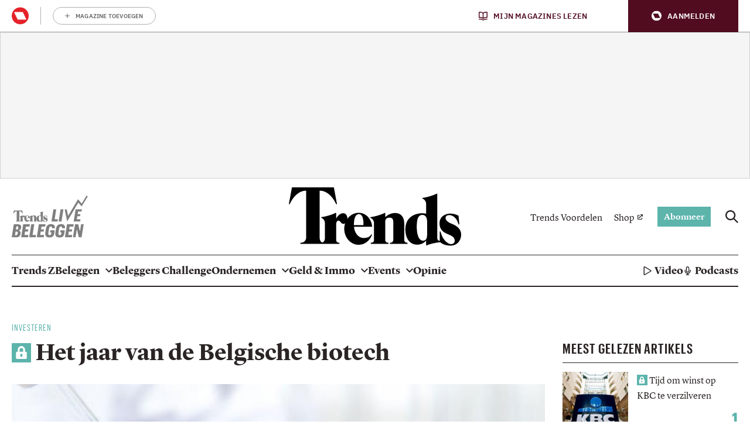

--- FILE ---
content_type: image/svg+xml
request_url: https://api.mijnmagazines.be/svg/publication/logo/AV.svg
body_size: 1503
content:
<svg width="175" height="63" viewBox="0 0 175 63" fill="none" xmlns="http://www.w3.org/2000/svg">
<path d="M158.337 34.6547C155.859 34.6547 154.559 33.8467 154.559 26.3948C154.559 21.3655 155.116 18.6325 158.337 18.6325C161.248 18.6325 162.177 19.4379 162.24 26.581C162.177 34.2204 160.566 34.6547 158.337 34.6547ZM161.186 47.8209C167.381 47.8209 169.425 48.3785 169.425 52.1679C169.425 56.7009 163.85 60.9246 157.593 60.9246C152.018 60.9246 148.983 57.1349 148.86 54.1555C148.86 51.4225 149.789 49.6207 151.461 47.8209H161.186ZM152.327 39.9957C150.78 39.9957 148.674 39.9331 148.674 38.2562C148.674 36.7029 151.338 35.0264 153.69 35.0264C154.373 35.0264 155.053 35.2142 155.736 35.4C156.479 35.6485 157.285 35.7717 158.274 35.7717C163.601 35.7717 169.302 32.7297 169.302 26.8294C169.302 24.8415 168.373 22.0479 166.636 20.5572C167.753 19.4379 168.31 18.0727 170.725 17.7616V17.8872C169.425 18.5696 169.053 19.3779 169.053 20.6201C169.053 22.0479 170.045 23.4763 171.902 23.4763C173.883 23.4763 175 21.9856 175 20.3088C175 18.1356 172.645 17.0163 170.788 17.0163C168.742 17.0163 167.195 18.3841 166.018 19.7492C164.221 18.4464 161.743 17.5132 158.274 17.5132C153.072 17.5132 147.497 20.9289 147.497 26.581C147.497 29.9964 149.355 32.6671 152.638 34.1578V34.281C150.221 34.5924 146.443 36.2686 146.443 41.4238C146.443 44.5285 147.868 46.8901 150.469 47.6354V47.7583C147.992 48.4411 145.142 50.9256 145.142 53.907C145.142 58.5027 150.532 62.0417 157.408 62.0417C166.018 62.0417 171.654 56.2037 171.654 48.6269C171.654 42.6031 168.682 39.8702 162.612 39.9957H152.327ZM109.461 45.5849H125.939V44.115H122.284V27.4516C122.284 24.2843 125.382 19.7492 128.851 19.7492C130.646 19.7492 132.506 20.4946 132.506 24.8415V44.115H128.974V45.5849H145.326V44.115H141.053V27.1405C141.053 20.432 138.204 17.5132 132.32 17.5132C128.168 17.5132 124.081 19.689 122.409 23.2905H122.284V16.6446C120.983 18.2585 116.4 18.2585 113.859 18.2585H109.461V19.7307H113.736V44.115H109.461V45.5849ZM94.6577 7.14248C94.6577 9.93872 96.8872 12.1725 99.6761 12.1725C102.462 12.1725 104.692 9.93872 104.692 7.14248C104.692 4.34923 102.462 2.11316 99.6761 2.11316C96.8872 2.11316 94.6577 4.34923 94.6577 7.14248ZM91.1261 45.5849H108.224V44.115H103.948V16.6446C102.648 18.2585 98.0645 18.2585 95.524 18.2585H91.1261V19.7307H95.4011V44.115H91.1261V45.5849ZM72.6817 45.5849H89.7768V44.115H85.5044V0C84.3894 1.86471 80.983 1.86471 76.585 1.86471H72.6817V3.33455H76.9567V44.115H72.6817V45.5849ZM55.9394 29.0864V24.0962C55.9394 19.9348 57.7345 18.6325 59.8404 18.6325C62.8149 18.6325 63.7437 20.6804 63.7437 24.0962V29.0864H55.9394ZM73.0345 30.5562C72.9742 23.8477 66.7788 17.3899 60.2747 17.5132C52.9649 17.5132 46.6489 23.8477 46.6489 32.2328C46.6489 40.3068 52.5326 46.3302 60.4605 46.3302C68.0794 46.3302 71.8572 41.6093 73.2207 35.4626H72.1056C70.7428 41.238 67.1502 44.8395 62.3179 44.8395C56.5595 44.8395 55.9394 39.9957 55.9394 35.7717V30.5562H73.0345ZM26.7483 29.0864V24.0962C26.7483 19.9348 28.5431 18.6325 30.6496 18.6325C33.6241 18.6325 34.553 20.6804 34.553 24.0962V29.0864H26.7483ZM43.8438 30.5562C43.7831 23.8477 37.5877 17.3899 31.0836 17.5132C23.7738 17.5132 17.4555 23.8477 17.4555 32.2328C17.4555 40.3068 23.3419 46.3302 31.2695 46.3302C38.8883 46.3302 42.6661 41.6093 44.0293 35.4626H42.9145C41.5517 41.238 37.9594 44.8395 33.1272 44.8395C27.3661 44.8395 26.7483 39.9957 26.7483 35.7717V30.5562H43.8438ZM12.8228 19.7307H17.5294V18.2585H12.8228C12.8228 14.4711 11.7687 11.0554 11.7687 7.45388C11.7687 3.78938 13.6287 1.98761 15.7346 1.98761C16.4776 1.98761 17.5294 2.17577 17.5294 3.35542C17.5294 4.53507 15.609 5.21781 15.609 7.57711C15.609 9.44149 16.8493 11.0554 19.2643 11.0554C21.3079 11.0554 23.0424 9.56472 23.0424 6.77113C23.0424 3.41571 20.1329 0.870905 16.3524 0.870905C7.55856 0.870905 4.27536 10.9925 4.27536 18.2585H0V19.7307H4.27536V44.115H0V45.5849H17.0955V44.115H12.8228V19.7307Z" fill="#000"/>
</svg>


--- FILE ---
content_type: image/svg+xml
request_url: https://api.mijnmagazines.be/svg/publication/logo/RTS.svg
body_size: 1343
content:
<!-- Generated by IcoMoon.io -->
<svg version="1.1" xmlns="http://www.w3.org/2000/svg" width="855" height="250" viewBox="0 0 855 250" fill="none">
    <title>VV</title>
    <path fill="#000" d="M42.369 52.774c1.47-9.288 1.889-9.366 2.57-10.612 0.633-1.139 0.886-1.82-0.165-2.521-0.234-0.166-1.023-1.704-1.539-2.755 0.185-0.078 0.38-0.166 0.565-0.244 2.259-0.993 4.371-2.142 6.309-3.524 2.375 0.691 7.973 2.385 14.954 4.975 7.934 2.161-4.917-8.129-8.986-11.294l16.034-15.45c0.088-0.049 0.175-0.107 0.253-0.185l3.904-3.66c0.536-0.497 0.555-1.344 0.059-1.87l-0.020-0.019c-0.389-0.419-0.983-0.516-1.48-0.312-0.048-0.194-0.136-0.379-0.282-0.545l-0.010-0.019c-0.175-0.205-0.409-0.351-0.652-0.419 0.136-0.419 0.049-0.886-0.253-1.246l-0.010-0.020c-0.448-0.525-1.236-0.613-1.791-0.214 0.029-0.331-0.078-0.672-0.312-0.954l-0.009-0.010c-0.468-0.555-1.315-0.632-1.87-0.155l-23.414 17.67c-4.829-2.502-9.794-4.557-14.963-6.231-2.921-0.954-6.358-1.305-9.298-2.161h-0.019c-1.315-2.96-4.235-6.095-7.545-6.991-2.863-0.778-6.844-0.554-8.451 2.24-0.418 0.74-0.857 1.411-1.256 1.489-3.66 0.672-4.692 1.159-4.692 1.159l5.072 2.054c0 0 2.833 2.56 2.716 3.661-0.399 4.030 1.811 9.073 3.544 12.539 4.060 8.11 12.461 14.048 21.642 12.831 0.672 0.507 1.568 1.178 2.775 2.084 0.584 0.428 0.72 0.487 0.584 1.207-0.389 2.122-1.83 7.302-2.794 9.502zM41.045 52.774h-6.494c1.646-4.147 4.372-11.731 4.401-12.316 0.019-0.438-1.178-0.963-2.113-1.304 0.38-0.097 0.75-0.205 1.12-0.321 1.168 0.642 2.765 1.479 4.838 2.502 0.867 1.392-0.613 7.399-1.752 11.439z"></path>
    <path fill="#000" d="M43.761 52.572v0zM33.617 52.572h-23.084v40.851h15.13c5.296 0 8.314 2.648 8.314 8.314v143.726h47.655v-76.395c0-11.352 1.519-21.944 4.167-31.397 8.694-28.74 32.147-40.471 52.572-40.471 6.806 0 11.722 0.759 11.722 0.759v-47.276c0 0-4.537-0.759-8.704-0.759-29.498 0-52.572 21.934-61.266 49.544h-0.759c0 0 0.759-4.916 0.759-12.101v-11.342c0-16.268-8.703-23.453-25.721-23.453h-11.955zM307.43 149.022c0 35.925-26.102 60.136-57.488 60.136-31.018 0-57.12-24.212-57.12-60.136 0-35.554 26.102-60.146 57.12-60.146 31.387 0 57.488 24.592 57.488 60.146zM355.845 149.022c0-59.007-46.907-100.987-105.903-100.987-58.628 0-105.524 41.98-105.524 100.987 0 59.378 46.896 100.978 105.524 100.978 58.997 0 105.903-41.6 105.903-100.978zM527.922 149.022c0 35.925-26.092 60.136-57.488 60.136-31.008 0-57.11-24.212-57.11-60.136 0-35.554 26.102-60.146 57.11-60.146 31.397 0 57.488 24.592 57.488 60.146zM576.337 149.022c0-59.007-46.897-100.987-105.903-100.987-58.618 0-105.525 41.98-105.525 100.987 0 59.378 46.907 100.978 105.525 100.978 59.007 0 105.903-41.6 105.903-100.978zM678.073 247.352c8.703 0 14.75-1.13 14.75-1.13v-41.978c0 0-3.408 0.748-8.705 0.748-13.23 0-38.192-4.537-38.192-36.303v-77.914h43.868v-38.202h-43.868v-52.572h-46.907v52.572h-26.090v38.202h24.962v83.959c0 64.675 53.33 72.618 80.182 72.618zM804.772 108.172h42.36v-20.046c0-31.397-41.6-40.091-67.702-40.091-40.092 0-74.885 17.777-74.885 56.35 0 62.415 101.747 62.035 101.747 89.265 0 12.862-11.352 18.907-26.102 18.907-32.907 0-57.488-28.36-57.488-28.36l-22.695 31.388c0 0 27.232 34.415 80.183 34.415 41.978 0 74.127-22.693 74.127-58.998 0-64.303-102.497-58.248-102.497-88.506 0-11.342 11.732-17.397 28.748-17.397 10.593 0 24.203 4.536 24.203 13.62v9.453z"></path>
</svg>


--- FILE ---
content_type: application/javascript
request_url: https://cdn.adshim.com/177e6e65-9479-445b-a0d5-41a1c09b2310/adshim.js
body_size: 9556
content:
/** (c) adshim - v.148 */
!function(){"use strict";let e;function t(){if(!e){const t="https://c.amazon-adsystem.com/aax2/apstag.js";e=new Promise((e,n)=>{if(window.apstag)e(window.apstag);else{const r=document.createElement("script");r.src=t,r.onload=()=>{e(window.apstag)},r.onerror=n,document.head.appendChild(r)}})}return e}function n(e){window.performance&&window.performance.mark(e)}function r(e,t,n){window.performance&&window.performance.measure(e,t,n)}const o={banner:[[[980,0],[[980,150],[960,150],[970,250],[840,150],[840,250],[728,90],[950,250],"fluid"]]],inpage:[[[980,0],[[640,480],[620,620],[650,250],[400,480],[400,300],[640,360]]]],floorad:[[[1150,0],[[970,90],[728,90]]]],"rect-large":[[[640,0],[[300,600],[300,250],"fluid"]]],rect:[[[980,0],[[300,250],"fluid"]]],sky:[[[1150,0],[[120,600],[160,600]]]],"rect-large-new":[[[1150,0],[[120,600],[160,600],[300,600],[300,250],"fluid"]]],"banner-outofpage":[[[980,0],[[980,150],[960,150],[970,250],[840,150],[728,90],[950,250],[1,1],[840,250]]]]};function i(e,t){const n=[{id:"banner-above",bidders:["appnexus","proxistore","rubicon","gumgum","indexexchange","aps"],matcher:/^banner-above$/},{id:"banner-below",bidders:["appnexus","proxistore","rubicon","indexexchange","aps"],matcher:/^banner-below$/},{id:"rect.*",bidders:["appnexus","proxistore","rubicon","indexexchange","aps"],matcher:/^rect.*$/},{id:"sky-right",bidders:["appnexus","rubicon","indexexchange","aps"],matcher:/^sky-right$/},{id:"floorad.*",bidders:["appnexus","rubicon","gumgum","indexexchange","aps"],matcher:/^floorad.*$/},{id:"banner-outofpage-above",bidders:["appnexus","rubicon","proxistore","gumgum","indexexchange","aps"],matcher:/^banner-outofpage-above$/},{id:"inpage.*",bidders:[],matcher:/^inpage.*$/}].find(t=>t.matcher.test(e.code));if(!n||!n.bidders.length||!n.bidders.includes("aps"))return null;const r=[];return o[e.format]&&o[e.format].forEach(e=>{matchMedia(`(min-width: ${e[0][0]}px) and (min-height: ${e[0][1]}px)`).matches&&r.push(...e[1])}),r.length?{slotID:e.identifier,slotName:`${t.adUnit}/${e.code}`,sizes:r}:null}function a({slots:e,adProvider:o,config:a}){return t().then(t=>{t.init({pubID:"a1faa235-9a58-4e19-abec-45ef42685fd8",adServer:"googletag",deals:true});const s=[];return e.forEach(e=>{const t=i(e,a);t&&s.push(t)}),s.length?async function(e,t,o){n("adshim - aps - auction - start");let i=!1,a=null;await Promise.race([new Promise(e=>{window.__tcfapi("addEventListener",2,function(n,r){i||(!r||"tcloaded"!==n?.eventStatus&&"useractioncomplete"!==n?.eventStatus?e():t.fetchBids({slots:o,timeout:1e3},()=>{clearTimeout(a),i||console.log("aps.fetchBids",o),e()}))})}),new Promise(e=>{a=setTimeout(()=>{console.log("timeout"),i=!0,e()},1e3)})]),r("adshim - aps - auction - complete","adshim - aps - auction - start"),await e.onReady(),t.setDisplayBids()}(o,t,s):Promise.resolve()})}async function s({slots:e,config:n}){const r=[];if(e.forEach(e=>{const t=i(e,n);t&&r.push(t)}),r.length)return window.performance&&window.performance.mark("adshim - aps refresh bids"),t().then(e=>new Promise(t=>{e.fetchBids({slots:r,timeout:1e3},()=>{t(e)})})).then(e=>{e.setDisplayBids(),window.performance&&window.performance.measure("adshim - aps refresh bids","adshim - aps refresh bids")})}class d extends Error{}function l(e){let t=e.replace(/-/g,"+").replace(/_/g,"/");switch(t.length%4){case 0:break;case 2:t+="==";break;case 3:t+="=";break;default:throw new Error("base64 string is not of the correct length")}try{return function(e){return decodeURIComponent(atob(e).replace(/(.)/g,(e,t)=>{let n=t.charCodeAt(0).toString(16).toUpperCase();return n.length<2&&(n="0"+n),"%"+n}))}(t)}catch(e){return atob(t)}}function c(e){return new Promise((t,n)=>{e.oncomplete=e.onsuccess=()=>t(e.result),e.onabort=e.onerror=()=>n(e.error)})}function u(e,t){let n;return(r,o)=>(()=>{if(n)return n;const r=indexedDB.open(e);return r.onupgradeneeded=()=>r.result.createObjectStore(t),n=c(r),n.then(e=>{e.onclose=()=>n=void 0},()=>{}),n})().then(e=>o(e.transaction(t,r).objectStore(t)))}let f;function g(){return f||(f=u("keyval-store","keyval")),f}function m(e,t=g()){return t("readonly",t=>c(t.get(e)))}function p(e,t,n=g()){return n("readwrite",n=>(n.put(t,e),c(n.transaction)))}function h(){return u("adshim-v2","cache")}d.prototype.name="InvalidTokenError";const b="rl_data";let w=null;async function v(){const e=await h(),t=await m(b,e);if(t)w=t;else try{const t="email",n=new RegExp(`${"rmg_at"}=([^;]+)`),r=document.cookie.match(n);if(!r?.length)return;const o=r[1],i=function(e,t){if("string"!=typeof e)throw new d("Invalid token specified: must be a string");t||(t={});const n=!0===t.header?0:1,r=e.split(".")[n];if("string"!=typeof r)throw new d(`Invalid token specified: missing part #${n+1}`);let o;try{o=l(r)}catch(e){throw new d(`Invalid token specified: invalid base64 for part #${n+1} (${e.message})`)}try{return JSON.parse(o)}catch(e){throw new d(`Invalid token specified: invalid json for part #${n+1} (${e.message})`)}}(o)[t];if(!i)return;p(b,i,e),w=i}catch{}}function x({adProvider:e}){const t=(async e=>{if(!e)return null;if(!crypto||!crypto.subtle)return console.warn("Crypto API not available, cannot generate hash"),null;const t=(new TextEncoder).encode(e),n=await crypto.subtle.digest("SHA-256",t);return Array.from(new Uint8Array(n)).map(e=>e.toString(16).padStart(2,"0")).join("")})(w);return e.onReady().then(()=>t).then(e=>{e&&googletag.pubads().setPublisherProvidedId(e)})}function y(){w=null}function I(e,t,n){let r,o=-1;if(null!=e)return e.forEach(e=>{let i=0,a=!0;for(const r in e.targeting){if("slotId"===r&&t){if(e.targeting[r]===t.slotId)continue;a=!1;break}if("format"===r&&t){if(e.targeting[r]===t.format)continue;a=!1;break}if("slot"===r&&t){if(e.targeting[r]===t.slot)continue;a=!1;break}if(e.targeting[r]!==n[r]){a=!1;break}i++}a&&i>o&&(r=e,o=i)}),r}const P="tlconsent",k="purpose",E="vendor";let S=null;const $=()=>{function e(){window.didomiOnReady=window.didomiOnReady||[],window.didomiOnReady.push(function(){window?.__tcfapi("getTCData",null,function(e){p(P,e.addtlConsent,S),p(k,e.purpose,S),p(E,e.vendor,S)})})}"requestIdleCallback"in window?requestIdleCallback(e):setTimeout(e,0)},_=async()=>{const e=h(),t={gdpr:{cmpApi:"iab",timeout:3e3,defaultGdprScope:!0}},[n,r,o]=await function(e,t=g()){return t("readonly",t=>Promise.all(e.map(e=>c(t.get(e)))))}([P,k,E],e),i=window.localStorage.getItem("euconsent-v2");return r&&o&&i&&!window?.__tcfapi?{consentManagement:{gdpr:{cmpApi:"static",timeout:3e3,consentData:{getTCData:{tcString:i,gdprApplies:!0,purpose:r,vendor:o,tlConsent:n}}}}}:{consentManagement:t}};let T;function A(){var e;return T||(window.pbjs=window.pbjs||{},window.pbjs.installedModules=window.pbjs.installedModules||[],T=(e="prebid.26080d68.js",e=`${document.currentScript.src.replace("adshim.js",e)}`,new Promise((t,n)=>{const r=document.createElement("script");r.src=e,r.onload=()=>{t()},r.onerror=n,document.head.appendChild(r)})).then(()=>window.adshim.__pbjs)),T}const O={banner:[[320,100],[300,75],[320,50],[300,50]],halfrect:[[300,125],[300,250],"fluid"],inpage:[[300,300],[300,500]],floorad:[[300,50],[320,50],[320,100],[300,100]],native:["fluid"],"rect-large":[[300,250],[336,280],[320,100],[320,50],"fluid"],rect:[[300,250],[336,280],[320,100],[320,50],"fluid"],sky:[[300,50],[320,50]],out_of_page:[],"rect-large-new":[[300,250],[336,280],[320,100],[320,50],"fluid"],"banner-outofpage":[[320,100],[300,75],[320,50]],adbox:[[645,265]],Interstitial:[]},C=["out_of_page"],j=["Interstitial"],R={banner:[[[980,0],[[980,150],[960,150],[970,250],[840,150],[840,250],[728,90],[950,250],"fluid"]]],inpage:[[[980,0],[[640,480],[620,620],[650,250],[400,480],[400,300],[640,360]]]],floorad:[[[1150,0],[[970,90],[728,90]]]],"rect-large":[[[640,0],[[300,600],[300,250],"fluid"]]],rect:[[[980,0],[[300,250],"fluid"]]],sky:[[[1150,0],[[120,600],[160,600]]]],"rect-large-new":[[[1150,0],[[120,600],[160,600],[300,600],[300,250],"fluid"]]],"banner-outofpage":[[[980,0],[[980,150],[960,150],[970,250],[840,150],[728,90],[950,250],[1,1],[840,250]]]]},q={proxistore:["300x250","300x600","970x250"],aps:["120x600","160x600","300x250","300x600","320x50","320x100","728x90","840x150","840x250","970x90","970x250"],appnexus:["120x600","160x600","300x50","300x75","300x250","300x600","320x50","320x100","728x90","840x150","840x250","970x90","970x250","980x150"],gumgum:["300x50","300x75","300x100","320x50","320x100","728x90","970x250"],indexexchange:["300x100","300x250","300x600","320x50","320x100","840x150","840x250","970x90","970x250"],rubicon:["120x600","160x600","300x50","300x75","300x250","300x300","300x600","320x50","320x100","728x90","840x150","840x250","970x90","970x250"]},B={proxistore:function({slot:e,targeting:t}){const n=I([{value:"trends.knack.be",targeting:{}},{value:"trends.knack.be",targeting:{}}],{format:e.format,slot:e.slot,slotId:e.code},t),r=I([{value:"nl",targeting:{}},{value:"nl",targeting:{}}],{format:e.format,slot:e.slot,slotId:e.code},t);if(!n)throw new Error("No value found for website");if(!r)throw new Error("No value found for language");return{website:n.value,language:r.value}},appnexus:function({slot:e,targeting:t,user:n}){const r=[{value:"18674819",targeting:{}},{value:"18674875",targeting:{platform:"desktop",slotId:"banner-above"}},{value:"18674876",targeting:{platform:"desktop",slotId:"rect-above"}},{value:"18674877",targeting:{platform:"desktop",format:"sky"}},{value:"18674878",targeting:{platform:"desktop",slotId:"banner-below"}},{value:"18674879",targeting:{platform:"desktop",format:"rect"}},{value:"18674880",targeting:{platform:"desktop",slotId:"preroll"}},{value:"18674881",targeting:{platform:"desktop",slotId:"midroll"}},{value:"18674882",targeting:{platform:"mobile",slotId:"banner-above"}},{value:"18674883",targeting:{platform:"mobile",format:"sky"}},{value:"18674884",targeting:{platform:"mobile",format:"rect"}},{value:"18674885",targeting:{platform:"mobile",slotId:"banner-below"}},{value:"18674886",targeting:{platform:"mobile",slotId:"preroll"}},{value:"18674887",targeting:{platform:"mobile",slotId:"midroll"}},{value:"23523890",targeting:{platform:"desktop",slotId:"floorad"}},{value:"25556843",targeting:{platform:"desktop",slotId:"out-of-page"}},{value:"18674819",targeting:{}},{value:"18674875",targeting:{platform:"desktop",slotId:"banner-above"}},{value:"18674876",targeting:{platform:"desktop",slotId:"rect-above"}},{value:"18674877",targeting:{platform:"desktop",format:"sky"}},{value:"18674878",targeting:{platform:"desktop",slotId:"banner-below"}},{value:"18674879",targeting:{platform:"desktop",format:"rect"}},{value:"18674880",targeting:{platform:"desktop",slotId:"preroll"}},{value:"18674881",targeting:{platform:"desktop",slotId:"midroll"}},{value:"18674882",targeting:{platform:"mobile",slotId:"banner-above"}},{value:"18674883",targeting:{platform:"mobile",format:"sky"}},{value:"18674884",targeting:{platform:"mobile",format:"rect"}},{value:"18674885",targeting:{platform:"mobile",slotId:"banner-below"}},{value:"18674886",targeting:{platform:"mobile",slotId:"preroll"}},{value:"18674887",targeting:{platform:"mobile",slotId:"midroll"}},{value:"23523890",targeting:{platform:"desktop",slotId:"floorad"}},{value:"25556843",targeting:{platform:"desktop",slotId:"out-of-page"}}],o=I(r,{format:e.format,slot:e.slot,slotId:e.code},t);if(r&&!o)throw new Error("No value found for placementId");return{placementId:o&&o.value,keywords:{...t,...n},usePaymentRule:null}},gumgum:function({slot:e,targeting:t}){const n=I([{value:"4ninc2mt",targeting:{}},{value:"4ninc2mt",targeting:{}}],{format:e.format,slot:e.slot,slotId:e.code},t);if(!n)throw new Error("No value found for zone");let r=!1;const o=["banner-outofpage-above"];return o?.length&&(r=o.includes(e.code)),{zone:n.value,pubId:void 0,product:r?"skins":void 0}},indexexchange:function({slot:e,targeting:t}){const n=I([{value:"1131795",targeting:{}}],{format:e.format,slot:e.slot,slotId:e.code},t);if(!n)throw new Error("No value found for siteId");return{siteId:n.value}},rubicon:function({slot:e,targeting:t,user:n}){const r=I([{value:"366884",targeting:{}},{value:"366884",targeting:{}}],{format:e.format,slot:e.slot,slotId:e.code},t),o=I([{value:"1995840",targeting:{slot:"above"}},{value:"1995838",targeting:{}},{value:"1995840",targeting:{slot:"above"}},{value:"1995838",targeting:{}}],{format:e.format,slot:e.slot,slotId:e.code},t);if(!r)throw new Error("No value found for siteId");if(!o)throw new Error("No value found for zoneId");return{accountId:"12506",siteId:r.value,zoneId:o.value,inventory:{...t,consent:"false"},visitor:n}}};let D;const U=(e,t)=>new Promise(n=>{e.requestBids({timeout:1500,adUnitCodes:t,bidsBackHandler:()=>n()})});function z(e,t){const n=[{id:"banner-above",bidders:["appnexus","proxistore","rubicon","gumgum","indexexchange","aps"],matcher:/^banner-above$/},{id:"banner-below",bidders:["appnexus","proxistore","rubicon","indexexchange","aps"],matcher:/^banner-below$/},{id:"rect.*",bidders:["appnexus","proxistore","rubicon","indexexchange","aps"],matcher:/^rect.*$/},{id:"sky-right",bidders:["appnexus","rubicon","indexexchange","aps"],matcher:/^sky-right$/},{id:"floorad.*",bidders:["appnexus","rubicon","gumgum","indexexchange","aps"],matcher:/^floorad.*$/},{id:"banner-outofpage-above",bidders:["appnexus","rubicon","proxistore","gumgum","indexexchange","aps"],matcher:/^banner-outofpage-above$/},{id:"inpage.*",bidders:[],matcher:/^inpage.*$/}].find(t=>t.matcher.test(e.code));if(!n||!n.bidders.length)return[];const r={slot:e,prebidSlot:n,targeting:{...t.targeting,...e.targeting},user:t.user},o=[];return n.bidders.forEach(n=>{if(B[n]){const i=function(e,t,n,r){try{const o=B[t](n);if(o){let n=!1,i=!1;const a=[];R[e.format]&&R[e.format].forEach(e=>{const r=e[1].filter(e=>q[t].includes(Array.isArray(e)?e.join("x"):e));r.includes("fluid")&&(i=!0,r.splice(r.indexOf("fluid"),1)),r.length&&(n=!0),a.push({minViewPort:e[0],sizes:e[1].filter(e=>q[t].includes(Array.isArray(e)?e.join("x"):e))})});let s=t;"indexexchange"===t&&(s="ix");const d={code:e.identifier,mediaTypes:{banner:{}},bids:[{bidder:s,params:o}],ortb2Imp:{ext:{gpid:`${r.adUnit}/${e.code}`,data:{pbadslot:`${r.adUnit}/${e.code}`}}}};let l=!1;"showheroes-bs"===t&&(delete d.mediaTypes.banner,d.mediaTypes.video={context:"outstream",playerSize:[640,480],mimes:["video/mp4"],protocols:[1,2,3,4,5,6,7,8],playbackmethod:[2],skip:1,playback_method:["auto_play_sound_off"]},l=!0);const c=[];O[e.format].forEach(e=>{"fluid"===e?i=!0:q[t].includes(Array.isArray(e)?e.join("x"):e)&&c.push(e)}),C.includes(e.format)&&q[t].includes("1x1")&&c.push([1,1]);const u=j.includes(e.format)&&q[t].includes("interstitial");u&&(d.ortb2Imp.instl=1),i&&(d.mediaTypes.native={sendTargetingKeys:!1,ortb:{assets:[{id:1,required:1,img:{type:3,w:300,h:168}},{id:2,required:1,title:{len:80}},{id:3,required:!1,data:{type:2}}]}});const f="gumgum"===t&&"mobile"===r.targeting.platform&&"banner-outofpage"===e.format&&"above"===e.slot;if(!(n||c.length||u||i||l))return;if(f)return;c.length&&(a.push({minViewPort:[0,0],sizes:c}),d.mediaTypes.banner&&(d.mediaTypes.banner.sizes=c)),d.mediaTypes.banner&&(d.mediaTypes.banner.sizeConfig=a);const g=["AdType"],m=["AdType"];let p,h=r.adUnit;return g?.length&&(h+="?",g.forEach(t=>{Object.prototype.hasOwnProperty.call(e,t)?h+=`${t}=${e[t]}&`:h+=`${t}=${e.targeting[t]}&`}),h=h.slice(0,-1)),m?.length&&(p="gpt-ad-",m.forEach(t=>{Object.prototype.hasOwnProperty.call(e,t)?p+=`${e[t]}&`:p+=`${e.targeting[t]}&`}),p&&(p=p.slice(0,-1))),d.pubstack={adUnitName:p,adUnitPath:h},d}}catch(e){}}(e,n,r,t);i&&o.push(i)}}),o}function V({slots:e,config:t,adProvider:o}){return Promise.all([D,Promise.all([_(),{mediaTypePriceGranularity:{banner:"high",video:{buckets:[{min:5,max:35,precision:2,increment:.1},{min:5,max:35,precision:2,increment:.1}]}}},{rubicon:{singleRequest:!0}}])]).then(([i,a])=>{i.setConfig({debugging:{enabled:!1},...a.reduce((e,t)=>({...e,...t}),{}),userSync:void 0});const s=[];return e.forEach(e=>{const n=z(e,t);n.length&&s.push(...n)}),s.length?async function(e,t,o){t.addAdUnits(o);const i=o.map(e=>e.code);n("adshim - prebid - auction - start"),await U(t,i),r("adshim - prebid - auction - complete","adshim - prebid - auction - start"),await e.onReady(),t.setTargetingForGPTAsync(i)}(o,i,s):Promise.resolve()})}async function M({slots:e,config:t}){const n=[];if(e.forEach(e=>{const r=z(e,t);r.length&&n.push(...r)}),!n.length)return;const r=await D,o=n.map(e=>e.code);window.performance&&window.performance.mark("adshim - prebid refresh bids"),await U(r,o),window.performance&&window.performance.measure("adshim - prebid refresh bids","adshim - prebid refresh bids"),r.setTargetingForGPTAsync(o)}function N(){return D.then(e=>{function t(){e.triggerUserSyncs()}"requestIdleCallback"in window?requestIdleCallback(t):setTimeout(t,0)})}const L="bc_data";let K;const F=async({config:e})=>{try{(await m(L,K)).forEach(t=>{e.user[t.key]=t.value})}catch(e){}},G=()=>{function e(){try{const e=JSON.parse(localStorage.getItem("bcDFPTargetingParams")),t=[];let n;e.forEach(({key:e,value:r})=>{"version"!==e&&"ci_ip"!==e&&("ci_ciam"===e&&(n=!0,e="ci"),"ge"===e&&(r=r.map(e=>"f"===e?"v":e)),t.push({key:e,value:r}))}),e.forEach(({key:e})=>{"ci_ip"===e&&!n&&window.proxiStorePostalCode&&t.push({key:"ci",value:window.proxiStorePostalCode})}),p(L,t,K)}catch(e){}}"requestIdleCallback"in window?requestIdleCallback(e):setTimeout(e,0)};let H=[],J=!1,W=!1;function Y(e){if(window.moatPrebidApi)e(window.moatPrebidApi);else if(H.push(e),W&&e(null),!J){J=!0;let e=setTimeout(()=>{W=!0,H.forEach(e=>e(null))},250);window.moatYieldReady=function(){clearTimeout(e),e=null,W=!1,H.forEach(e=>e(window.moatPrebidApi)),H=[]}}}async function Z({slot:e}){return new Promise(t=>{Y(n=>{if(n){e.setTargeting("POSmoat",e.identifier);const t=n.getMoatTargetingForSlot(e.identifier);if(t)for(const n in t)e.setTargeting(n,t[n])}t()})})}async function Q({config:e}){return new Promise(t=>{n("adshim - moatyield - get targeting for page - start"),Y(n=>{if(n){r("adshim - moatyield - get targeting for page - complete","adshim - moatyield - get targeting for page - start");const t=n.getMoatTargetingForPage();for(const n in t)e.targeting[n]=t[n]}t()})})}const X=[],ee=function(e){X.push(e())},te=(e,t)=>(window.performance&&window.performance.mark(`adshim - ${e}`),Promise.all(X.map(n=>{if(n[e]){window.performance&&window.performance.mark(`adshim - ${e} - ${n.name}`);try{return Promise.resolve(n[e].call(null,t)).finally(()=>{window.performance&&window.performance.measure(`adshim - ${e} - ${n.name}`,`adshim - ${e} - ${n.name}`)})}catch(t){return window.performance&&window.performance.measure(`adshim - ${e} - ${n.name}`,`adshim - ${e} - ${n.name}`),Promise.reject(t)}}})).catch(e=>{console.log(e)}).then(()=>{window.performance&&window.performance.measure(`adshim - ${e}`,`adshim - ${e}`)}));const ne={all:re=re||new Map,on:function(e,t){var n=re.get(e);n?n.push(t):re.set(e,[t])},off:function(e,t){var n=re.get(e);n&&(t?n.splice(n.indexOf(t)>>>0,1):re.set(e,[]))},emit:function(e,t){var n=re.get(e);n&&n.slice().map(function(e){e(t)}),(n=re.get("*"))&&n.slice().map(function(n){n(e,t)})}};var re;const oe=Object.create(null),ie=(e,t,n=!1)=>{n&&oe[e]&&oe[e].forEach(e=>{t.call(null,e)}),ne.on(e,t)},ae=(e,t)=>{oe[e]=oe[e]||[],oe[e].push(t),ne.emit(e,t)};function se(e){if(!e)return null;const t=Object.keys(e).sort((e,t)=>Number(t)-Number(e));for(const n of t)if(window.matchMedia(`(min-width: ${n}px)`).matches)return e[n];return null}const de={banner:[[320,100],[300,75],[320,50],[300,50]],halfrect:[[300,125],[300,250],"fluid"],inpage:[[300,300],[300,500]],floorad:[[300,50],[320,50],[320,100],[300,100]],native:["fluid"],"rect-large":[[300,250],[336,280],[320,100],[320,50],"fluid"],rect:[[300,250],[336,280],[320,100],[320,50],"fluid"],sky:[[300,50],[320,50]],out_of_page:[],"rect-large-new":[[300,250],[336,280],[320,100],[320,50],"fluid"],"banner-outofpage":[[320,100],[300,75],[320,50]],adbox:[[645,265]],Interstitial:[]},le={banner:[[[980,0],[[980,150],[960,150],[970,250],[840,150],[840,250],[728,90],[950,250],"fluid"]]],inpage:[[[980,0],[[640,480],[620,620],[650,250],[400,480],[400,300],[640,360]]]],floorad:[[[1150,0],[[970,90],[728,90]]]],"rect-large":[[[640,0],[[300,600],[300,250],"fluid"]]],rect:[[[980,0],[[300,250],"fluid"]]],sky:[[[1150,0],[[120,600],[160,600]]]],"rect-large-new":[[[1150,0],[[120,600],[160,600],[300,600],[300,250],"fluid"]]],"banner-outofpage":[[[980,0],[[980,150],[960,150],[970,250],[840,150],[728,90],[950,250],[1,1],[840,250]]]]},ce=["out_of_page"],ue=["Interstitial"],fe=window.googletag=window.googletag||{};fe.cmd=fe.cmd||[];const ge=e=>new Promise(t=>{fe.cmd.push(()=>t(e()))});let me=!1;const pe=[];function he(){n("adshim - load GPT SDK - start");const e=document.createElement("script");e.src="https://securepubads.g.doubleclick.net/tag/js/gpt.js",e.onload=()=>r("adshim - load GPT SDK - complete","adshim - load GPT SDK - start"),document.head.appendChild(e)}var be={refresh:(e,t)=>ge(()=>{const e=fe.pubads().getSlots().find(e=>t[0].identifier===e.getSlotElementId());fe.pubads().refresh([e])}),loadSDK:he,defineSlot:function(e,t){return ge(()=>{let n;if(ce.includes(t.format))n=fe.defineOutOfPageSlot(e,t.identifier).addService(fe.pubads());else if(ue.includes(t.format))n=fe.defineOutOfPageSlot(e,fe.enums.OutOfPageFormat.INTERSTITIAL).addService(fe.pubads());else if(de[t.format]&&(n=fe.defineSlot(e,de[t.format],t.identifier).addService(fe.pubads()),le[t.format])){const e=le[t.format].reduce((e,[t,n])=>e.addSize(t,n),fe.sizeMapping());n.defineSizeMapping(e.build())}if(n){const e=t.targeting;for(const t in e)n.setTargeting(t,e[t])}})},onReady:function(){return ge(()=>{})},init:function(e,t){return pe.push(...t),ge(()=>{const o=e.targeting,i=e.user,a=fe.pubads();for(const e in o)o[e]&&a.setTargeting(e,o[e]);for(const e in i)i[e]&&a.setTargeting(e,i[e]);const s=se([{viewport:0,fetchViewport:100,renderViewport:50},{viewport:1150,fetchViewport:50,renderViewport:10}]);s&&a.enableLazyLoad({fetchMarginPercent:-1,renderMarginPercent:s.renderViewport,mobileScaling:1}),a.enableSingleRequest();let d=!1;const l=t.map(e=>e.identifier).join("-"),c=`adshim - Admanager - request - start [${l}]`;n(c),fe.enableServices(),me||(me=!0,fe.pubads().addEventListener("impressionViewable",({slot:e})=>{const t=pe.find(t=>t.identifier===e.getSlotElementId());ae("slotViewable",{slot:t})}),fe.pubads().addEventListener("slotVisibilityChanged",({slot:e,inViewPercentage:t})=>{const n=pe.find(t=>t.identifier===e.getSlotElementId());ae("_slotVisibility",{slot:n,inViewPercentage:t})}),fe.pubads().addEventListener("slotRenderEnded",function({isEmpty:e,slot:t,size:r}){const o=window.adshim.__pbjs,i=pe.find(e=>e.identifier===t.getSlotElementId());if(i){n(`adshim - Admanager - ${i.format} (${i.slot}) - rendered`);let a=e?null:{width:r[0],height:r[1]};if(o&&!e&&1===r[0]&&1===r[1]){const e=t.getHtml(),n=o.getBidResponses()[t.getSlotElementId()];if(n&&n.bids.length){const t=n.bids.find(t=>new RegExp(`ucTagData\\.adId\\s?=\\s?"${t.adId}"`).test(e));t&&(a={width:t.width,height:t.height})}}try{ae("load",{format:i.format,slot:i.slot,ad:{id:t.getSlotElementId(),size:a,isOutOfPage:ce.includes(i.format),isInterstitial:ue.includes(i.format)},isEmpty:e})}catch(e){console.warn(e)}}}),fe.pubads().addEventListener("slotResponseReceived",function(e){d||(d=!0,r(`adshim - Admanager - request - complete [${l}]`,c));const t=pe.find(t=>t.identifier===e.slot.getSlotElementId());t&&n(`adshim - Admanager - ${t.format} (${t.slot}) - received`)}),fe.pubads().addEventListener("slotOnload",function(e){const t=pe.find(t=>t.identifier===e.slot.getSlotElementId());t&&n(`adshim - Admanager - ${t.format} (${t.slot}) - onload`)})),t.forEach(e=>{ue.includes(e.code)||fe.display(e.identifier)})})},renderSlot:()=>Promise.resolve(),clear:function(){return ge(()=>{pe.length=0,fe.destroySlots()})}};const we=["out_of_page"],ve=["Interstitial"],xe=window.pbjs=window.pbjs||{};xe.que=xe.que||[];const ye=e=>new Promise(t=>{xe.que.push(()=>t(e()))}),Ie=[];function Pe(e,t){if(e&&e.adId){var n=document.getElementById(e.adUnitCode);if(n){const t=document.createElement("div");t.style.width=`${e.width}px`,t.style.height=`${e.height}px`,t.style.display="inline-block";let i=document.createElement("iframe");i.frameBorder="0",t.appendChild(i),n.appendChild(t);var r=i.contentWindow.document,o=document.createElement("style");o.textContent="\n        html,body {\n          margin: 0;\n          padding: 0;\n        }\n      ",r.head.appendChild(o),xe.renderAd(r,e.adId)}ae("load",{format:t.format,slot:t.slot,ad:{id:t.identifier,size:{width:e.width,height:e.height},isOutOfPage:we.includes(t.format),isInterstitial:ve.includes(t.format)},isEmpty:!1})}}var ke={refresh:()=>{},loadSDK:function(){n("adshim - load Prebid SDK - start"),A().then(()=>{r("adshim - load Prebid SDK - complete","adshim - load Prebid SDK - start")})},defineSlot:function(e,t){},onReady:function(){return ye(()=>{})},init:function(e,t){return Ie.push(...t),ye(()=>{const e=xe.getHighestCpmBids(),n=e.map(e=>e.adUnitCode),r=new Set(t.filter(e=>!n.includes(e.identifier)));for(var o=0;o<e.length;o++)Pe(e[o],t.find(t=>t.identifier===e[o].adUnitCode));r.forEach(e=>{ae("load",{format:e.format,slot:e.slot,ad:{id:e.identifier,size:null,isOutOfPage:we.includes(e.format),isInterstitial:ve.includes(e.format)},isEmpty:!0})})})},renderSlot:()=>Promise.resolve(),clear:function(){}};function Ee(e){return"prebid"===e?ke:be}class Se{constructor(e){if(this.format=e.format,this.slot=e.slot,this._targeting={},this._el=e.el,e.targeting)for(const t in e.targeting)this._targeting[t]=e.targeting[t]}get identifier(){return this._el.id?this._el.id:String(this._el)}get code(){return`${this.format}${this.slot?`-${this.slot}`:""}`}get targeting(){return Object.assign({},this._targeting)}setTargeting(e,t){return this._targeting[e]=t,this}}const $e=[];let _e=null,Te={},Ae={},Oe=null;const Ce=[{viewport:0,fetchViewport:100,renderViewport:50},{viewport:1150,fetchViewport:50,renderViewport:10}],je=["Interstitial"];let Re=!1;function qe(e){return["native-_1","native-_2","native-_3","native-_4"].includes(e.code)||je.includes(e.format)}function Be(e,{adProvider:t,...o}){n("adshim - request cycle - start");const i=Ee(t);return Promise.all(e.map(e=>i.defineSlot(o.adUnit,e))).then(()=>te("beforeInit",{adProvider:i,slots:e,config:o})).then(()=>i.init(o,e)).then(()=>te("afterInit",{adProvider:i,slots:e,config:o})).then(()=>r("adshim - request cycle - complete","adshim - request cycle - start"))}let De=[];function Ue(e,t,n){if(_e){const t=document.getElementById(e.identifier);t&&_e.unobserve(t)}De.push(e),function(e,t){if(ze)return;ze=!0,requestAnimationFrame(()=>{const n=De.slice();if(De.length=0,0===n.length)return ze=!1,t();n.forEach(e=>{Ae[e.code]&&Ae[e.code].forEach(e=>{if(-1===n.indexOf(e)){const t=document.getElementById(e.identifier);_e.unobserve(t);const r=t.getBoundingClientRect();(r.width>0||r.height>0)&&n.push(e)}})}),ze=!1,Be(n,e).then(t)})}(t,n)}let ze=!1;const Ve=(e,t)=>{const n=Ee(e.adProvider);return window.performance&&window.performance.mark("adshim - refresh"),te("beforeRefresh",{adProvider:n,slots:t,config:e}).then(()=>n.refresh(e,t)).then(()=>te("afterRefresh",{adProvider:n,slots:t,config:e})).then(()=>window.performance&&window.performance.measure("adshim - refresh","adshim - refresh"))};function Me(e){const t={el:e},n=[],r=e.dataset;return Object.keys(r).forEach(e=>{if(!e.startsWith("adshim")||"adshim"===e)return;let o=r[e];"true"!==o&&"false"!==o||(o="true"===o);const i=e.replace(/adshim([A-Z]?)/,(e,t)=>t.toLowerCase());if("targeting"===i)try{const e=JSON.parse(o);for(const t in e)n.push([t,e[t]])}catch(e){}else t[i]=o}),e.id||(e.id=["adshim",t.format,t.slot].filter(Boolean).join("-")),t.format?Le.defineSlot(t).then(e=>(e&&n.forEach(([t,n])=>{e.setTargeting(t,n)}),e)):null}const Ne=e=>{const t=new MutationObserver(e=>{e.forEach(e=>{e.addedNodes.forEach(e=>{e.hasAttribute&&e.hasAttribute("data-adshim")&&Me(e)})})});return t.observe(document,{childList:!0,subtree:!0}),"interactive"===document.readyState||"complete"===document.readyState?t.disconnect():document.addEventListener("DOMContentLoaded",()=>{t.disconnect()}),e.map(e=>Me(e))},Le={push:e=>{e.call(null)},defineSlot:e=>{const t=new Se(e);let n=!1;return te("defineSlot",{slot:t,abort:()=>{n=!0}}).then(()=>{if(n)return null;if(_e){if(qe(t)&&Oe)return Te[t.identifier]=t,void Ue(t,Oe,()=>{});Te[t.identifier]=t,_e.observe(document.getElementById(t.identifier))}else $e.push(t);return t})},init:e=>{window.performance&&window.performance.mark("adshim - init"),e.adUnit=("/21768925892/3038_I000/"+e.adUnit).replace(/\/$/,""),e.adProvider="admanager";try{if(localStorage.getItem("euconsent-v2")){const t=localStorage.getItem("euconsent-v2");(function(e,{purposes:t,vendors:n}){const[r]=e.split(".").map(function(e){return atob(e.replace(/-/g,"+").replace(/_/g,"/"))}),o=r.split("").map(e=>e.charCodeAt(0).toString(2).padStart(8,"0")).join(""),i=o.slice(152,176),a=t.every(e=>"1"===i[e-1]),s=parseInt(o.slice(213,229),2);let d=!1;return"0"===o[229]&&(d=n.every(e=>s>=e&&"1"===o[230+e-1])),a&&d})(t,{purposes:[1,2,3,4],vendors:[755]})||(e.adProvider="prebid")}}catch(t){e.adProvider="admanager"}e.targeting=e.targeting||{},e.targeting._adshim=(+new Date).toString(36),e.user=e.user||{};let t=!1;const n=()=>{t=!0},r=te("bootstrap",{config:e,adProvider:Ee(e.adProvider),abort:n}),o=Array.from(document.querySelectorAll("[data-adshim]"));return Promise.all([r,...Ne(o).filter(Boolean)]).catch(()=>null).then(()=>te("afterBootstrap",{config:e,adProvider:Ee(e.adProvider),abort:n})).catch(()=>null).then(()=>t?Promise.resolve():(e=>{if(Re||(Re=!0,ie("_refresh",t=>{Ve(e,t.slots)})),Oe=e,"undefined"==typeof IntersectionObserver)return Be($e,e);_e&&(_e.disconnect(),_e=null,Te={},Ae={});const t=se(Ce);return t?new Promise(n=>{_e=new IntersectionObserver(function(t){t.forEach(t=>{const r=t.target.id;t.isIntersecting&&Te[r]&&Ue(Te[r],e,()=>n())})},{rootMargin:`${t.fetchViewport}%`,threshold:0});const r=[["rect-large-new-above","banner-outofpage-above","inpage"]];$e.forEach(e=>{Te[e.identifier]=e;for(const t of r)if(t.includes(e.code))for(const n of t)Ae[n]=Ae[n]||[],Ae[n].push(e);if(qe(e))for(const t in Ae)Ae[t].push(e);_e.observe(document.getElementById(e.identifier))})}):Be($e,e)})(e))},getVastUrl:async function({adUnit:e,cmsId:t,videoId:n,targeting:r}={}){return null},clear:()=>(e=>{$e.length=0;const t=Ee(e.adProvider);return te("clear",{adProvider:t}).then(()=>{t.clear()})})({adProvider:"admanager"}),subscribe:ie,unsubscribe:(e,t)=>{ne.off(e,t)}};he(),ee(function(){return{}}),ee(function(){return{name:"moatyield",defineSlot:Z,bootstrap:Q}}),ee(function(){return K=h(),{name:"blueconic",bootstrap:F,afterInit:G}}),ee(function(){return{}}),ee(function(){return S=h(),{name:"consent",afterInit:$}}),ee(function(){return D=A(),{name:"prebid",beforeInit:V,afterInit:N,beforeRefresh:M}}),ee(function(){return{name:"roularta",bootstrap:v,beforeInit:x,clear:y}}),ee(function(){return t(),{name:"aps",beforeInit:a,beforeRefresh:s}});const Ke=window.adshim||[];let Fe;window.adshim=Le,Ke.forEach(e=>e()),window.addEventListener("hashchange",()=>{"#google_vignette"===location.hash&&Fe&&window.setTimeout(function(){window.location.href=Fe},5e3)}),document.addEventListener("click",function(e){if(e.target&&e.target.closest){const t=e.target.closest("a[href]");t&&(Fe=t.getAttribute("href"))}})}();
//# sourceMappingURL=adshim.js.map


--- FILE ---
content_type: image/svg+xml
request_url: https://api.mijnmagazines.be/svg/publication/logo/ELS.svg
body_size: 104
content:
<svg width="249" height="150" viewBox="0 0 249 150" fill="none" xmlns="http://www.w3.org/2000/svg">
    <g clip-path="url(#clip0_5355_104)">
        <path d="M216.325 0L201.266 89.132L184.905 0H152.563L136.129 89.2397L121.049 0H0V149.622H101.66L95.507 119.38L33.7587 119.337V89.132H89.2535L83.191 58.8542H33.7587V30.2656H94.8838L119.262 149.622H151.608L168.71 58.8542L185.766 149.622H218.111L248.67 0H216.325Z" fill="#ED1B2E"/>
    </g>
    <defs>
        <clipPath id="clip0_5355_104">
            <rect width="248.75" height="150" fill="white"/>
        </clipPath>
    </defs>
</svg>


--- FILE ---
content_type: image/svg+xml
request_url: https://api.mijnmagazines.be/svg/publication/logo/FOM.svg
body_size: 388
content:
<!-- Generated by IcoMoon.io -->
<svg version="1.1" xmlns="http://www.w3.org/2000/svg" width="1242" height="250" viewBox="0 0 1242 250">
<title>RK</title>
<path fill="#e30613" d="M1190.798 0.333l-50.015 50.393v50.825h25.448v148.302h74.215v-249.52h-49.648z"></path>
<path fill="#1d1d1b" d="M969.717 0.332v249.52h118.662v-50.346h-68.75v-47.099h54.775v-50.857h-54.775v-50.882h68.75v-50.336h-118.662z"></path>
<path fill="#1d1d1b" d="M760.121 0v199.183h-42.315v-199.183h-50.665v223.365l29.119 26.154h84.919l29.6-25.833v-223.687h-50.658z"></path>
<path fill="#1d1d1b" d="M832.377 0.332v249.52h114.102v-50.346h-63.765v-199.174h-50.336z"></path>
<path fill="#1d1d1b" d="M170.837 0.332l-29.343 26.018v197.339l29.343 26.164h85.922l29.527-26.164v-197.339l-29.664-26.018h-85.786zM191.839 50.668h44.095v148.837h-44.095v-148.837z"></path>
<path fill="#1d1d1b" d="M29.311 0.332l-29.311 26.018v223.502h50.336v-97.645h54.768v-50.513h-54.768v-51.026h68.942v-50.336h-89.968z"></path>
<path fill="#1d1d1b" d="M308.852 0.332v249.52h50.513v-97.356h9.367l38.1 97.356h50.521l-38.013-97.99 29.592-29.391v-95.93l-29.375-26.21h-110.706zM359.365 50.724h39.223v50.817h-39.223v-50.817z"></path>
<path fill="#1d1d1b" d="M594.408 0.332l-35.89 86.482-35.729-86.482h-50.36v249.52h50.36v-140.57l35.729 82.917 35.89-82.917v140.57h50.521v-249.52h-50.521z"></path>
</svg>


--- FILE ---
content_type: image/svg+xml
request_url: https://api.mijnmagazines.be/svg/publication/logo/AX.svg
body_size: 2602
content:
<svg width="250" height="60" viewBox="0 0 250 60" fill="none" xmlns="http://www.w3.org/2000/svg">
<path d="M0 56.104H10.1267V31.5096H27.1998V22.667H10.1267V8.84261H28.0684V0H0V56.104Z" fill="#ED1C24"/>
<path d="M38.6241 31.2724C39.0583 25.7259 41.8067 21.5463 47.2331 21.5463C52.6583 21.5463 54.8283 26.0476 55.1177 31.2724H38.6241ZM46.6542 13.6696C35.0791 13.6696 29.3643 23.5563 29.3643 35.5324C29.3643 49.1165 36.5262 56.9932 48.8238 56.9932C54.0327 56.9932 58.0836 55.8678 61.6287 53.6981V44.9369C58.012 47.1868 53.9611 49.1165 49.2583 49.1165C43.2538 49.1165 39.0583 45.3388 38.6241 38.6679H64.3772C64.3772 24.1995 60.471 13.6696 46.6542 13.6696Z" fill="#ED1C24"/>
<path d="M195.318 31.2724C195.753 25.7259 198.501 21.5463 203.926 21.5463C209.353 21.5463 211.522 26.0476 211.812 31.2724H195.318ZM203.348 13.6696C191.773 13.6696 186.059 23.5563 186.059 35.5324C186.059 49.1165 193.22 56.9932 205.518 56.9932C210.727 56.9932 214.778 55.8678 218.323 53.6981V44.9369C214.705 47.1868 210.655 49.1165 205.952 49.1165C199.948 49.1165 195.753 45.3388 195.318 38.6679H221.071C221.071 24.1995 217.165 13.6696 203.348 13.6696Z" fill="#ED1C24"/>
<path d="M233.144 26.1279C233.144 22.5915 236.255 21.5463 238.86 21.5463C242.405 21.5463 244.575 22.1895 247.541 23.315L248.192 15.1973C245.154 14.4734 242.187 13.6696 237.631 13.6696C230.033 13.6696 223.017 17.6079 223.017 26.5298C223.017 41.4808 239.873 35.9343 239.873 44.0523C239.873 48.0714 235.965 49.1162 233.507 49.1162C230.178 49.1162 226.995 48.0714 223.958 46.384L223.379 55.2256C226.924 56.2693 230.685 56.9932 234.375 56.9932C242.26 56.9932 250 53.1352 250 43.4894C250 28.5398 233.144 32.7195 233.144 26.1279Z" fill="#ED1C24"/>
<path d="M112.838 47.0622H122.532V29.9056C122.532 20.6621 119.928 13.6696 110.74 13.6696C106.183 13.6696 101.336 16.0012 99.0935 20.9837C96.9952 15.8402 93.3068 13.6696 88.0983 13.6696C84.4801 13.6696 80.0682 15.358 77.0299 20.4222H76.8852V14.6344H67.8418V47.0622H77.5357V35.9343C77.5357 30.5488 78.3313 22.0289 84.7695 22.0289C90.3409 22.0289 90.3409 27.4947 90.3409 31.3531V47.0622H100.035V35.9343C100.035 30.5488 100.83 22.0289 107.268 22.0289C112.838 22.0289 112.838 27.4947 112.838 31.3531V47.0622Z" fill="#ED1C24"/>
<path d="M173.087 31.3531V47.0622H182.779V29.9056C182.779 20.6621 180.176 13.6696 170.989 13.6696C166.431 13.6696 161.583 16.0012 159.341 20.9837C157.244 15.8402 153.554 13.6696 148.345 13.6696C144.728 13.6696 140.315 15.358 137.277 20.4222H137.133V14.6344H128.089V47.0622H137.783V35.9343C137.783 30.5488 138.58 22.0289 145.017 22.0289C150.588 22.0289 150.588 27.4947 150.588 31.3531V47.0622H160.282V35.9343C160.282 30.5488 161.078 22.0289 167.516 22.0289C173.087 22.0289 173.087 27.4947 173.087 31.3531Z" fill="#ED1C24"/>
<path d="M70.1264 55.3616H69.3879V50.1824H70.0955C71.5319 50.1824 72.3098 51.1421 72.3098 52.7588C72.3098 54.1246 71.6728 55.3616 70.1264 55.3616ZM70.2479 48.603H67.8418V56.9285H70.0859C72.3396 56.9285 73.9771 55.3245 73.9771 52.6958C73.9771 50.1699 72.5819 48.603 70.2479 48.603Z" fill="#ED1C24"/>
<path d="M78.6258 48.1347C78.7258 49.0699 78.7163 49.8664 78.2216 50.965L79.1305 51.4831C79.9595 50.2959 80.2019 48.9818 79.9901 47.844L78.6258 48.1347Z" fill="#ED1C24"/>
<path d="M85.7544 53.4422L86.0885 52.3056C86.2588 51.7365 86.3505 51.3827 86.4011 51.1057H86.4108C86.4617 51.3705 86.5524 51.724 86.704 52.2932L87.017 53.4422H85.7544ZM85.7741 48.603L83.1568 56.9675H84.7127L85.3199 54.9835H87.4823L88.1193 56.9675H89.7471L86.9875 48.603H85.7741Z" fill="#ED1C24"/>
<path d="M98.0682 53.7327C98.0682 54.2496 97.9682 54.6543 97.7553 54.9447C97.5129 55.274 97.139 55.4509 96.6235 55.4509C96.1894 55.4509 95.7847 55.2861 95.5424 54.9326C95.3506 54.6543 95.1986 54.2755 95.1986 53.6558V48.603H93.6622V53.8327C93.6622 54.8692 93.8948 55.6524 94.3193 56.1706C94.825 56.7889 95.5933 57.0552 96.6038 57.0552C97.6552 57.0552 98.4023 56.7135 98.9181 56.0571C99.3734 55.4879 99.6157 54.6418 99.6157 53.5679V48.603H98.0682V53.7327Z" fill="#ED1C24"/>
<path d="M105.075 56.1841C105.075 57.0547 105.035 57.6869 104.399 57.6869C104.176 57.6869 103.903 57.6481 103.721 57.5609L103.408 58.9755C103.731 59.1143 104.095 59.2157 104.479 59.2157C105.985 59.2157 106.611 58.1667 106.611 56.6518V48.603H105.075V56.1841Z" fill="#ED1C24"/>
<path d="M114.595 55.6275C113.545 55.6275 112.736 54.6415 112.736 52.8852C112.736 51.13 113.545 50.144 114.595 50.144C115.626 50.144 116.435 51.13 116.435 52.8852C116.435 54.6415 115.626 55.6275 114.595 55.6275ZM114.606 48.603C113.564 48.603 112.705 49.0707 112.099 49.841C111.473 50.6366 111.129 51.7362 111.129 52.9621C111.129 54.2371 111.502 55.3616 112.19 56.1322C112.787 56.789 113.595 57.1442 114.606 57.1442C115.668 57.1442 116.535 56.6629 117.163 55.8674C117.769 55.1092 118.072 54.0097 118.072 52.8346C118.072 51.6731 117.8 50.6366 117.233 49.8784C116.627 49.0707 115.718 48.603 114.606 48.603Z" fill="#ED1C24"/>
<path d="M126.801 53.7327C126.801 54.2496 126.699 54.6543 126.487 54.9447C126.244 55.274 125.871 55.4509 125.355 55.4509C124.921 55.4509 124.516 55.2861 124.274 54.9326C124.082 54.6543 123.93 54.2755 123.93 53.6558V48.603H122.394V53.8327C122.394 54.8692 122.626 55.6524 123.05 56.1706C123.556 56.7889 124.324 57.0552 125.335 57.0552C126.387 57.0552 127.133 56.7135 127.649 56.0571C128.105 55.4879 128.347 54.6418 128.347 53.5679V48.603H126.801V53.7327Z" fill="#ED1C24"/>
<path d="M135.517 52.305H134.952V50.1824H135.528C136.084 50.1824 136.447 50.6366 136.447 51.2438C136.447 51.9252 136.053 52.305 135.517 52.305ZM136.781 53.1632C137.489 52.8866 137.964 52.128 137.964 51.0534C137.964 49.7396 137.317 48.603 135.487 48.603H133.405V56.9285H134.952V53.8836H135.397C135.638 53.8836 136.003 54.7934 136.963 56.9285H138.742C137.762 54.8062 137.145 53.454 136.781 53.1895V53.1632Z" fill="#ED1C24"/>
<path d="M145.309 55.3616H144.571V50.1824H145.278C146.715 50.1824 147.493 51.1421 147.493 52.7588C147.493 54.1246 146.856 55.3616 145.309 55.3616ZM145.431 48.603H143.025V56.9285H145.269C147.524 56.9285 149.16 55.3245 149.16 52.6958C149.16 50.1699 147.765 48.603 145.431 48.603Z" fill="#ED1C24"/>
<path d="M153.682 48.1346C153.782 49.0697 153.773 49.8663 153.276 50.9647L154.187 51.483C155.014 50.2968 155.259 48.9795 155.046 47.844L153.682 48.1346Z" fill="#ED1C24"/>
<path d="M164.22 51.8746H161.278V48.603H159.732V56.9288H161.278V53.5173H164.22V56.9288H165.766V48.603H164.22V51.8746Z" fill="#ED1C24"/>
<path d="M174.644 53.7327C174.644 54.2496 174.543 54.6543 174.33 54.9447C174.088 55.274 173.714 55.4509 173.198 55.4509C172.764 55.4509 172.36 55.2861 172.118 54.9326C171.926 54.6543 171.774 54.2755 171.774 53.6558V48.603H170.237V53.8327C170.237 54.8692 170.47 55.6524 170.894 56.1706C171.4 56.7889 172.168 57.0552 173.179 57.0552C174.23 57.0552 174.977 56.7135 175.493 56.0571C175.949 55.4879 176.191 54.6418 176.191 53.5679V48.603H174.644V53.7327Z" fill="#ED1C24"/>
<path d="M183.048 48.603H181.502V56.9288H183.048V48.603Z" fill="#ED1C24"/>
</svg>


--- FILE ---
content_type: image/svg+xml
request_url: https://api.mijnmagazines.be/svg/publication/logo/TRL.svg
body_size: 3195
content:
<svg width="180" height="100" viewBox="0 0 180 100" fill="none" xmlns="http://www.w3.org/2000/svg">
    <path d="M157.593 16.715L165.557 25.7999L180 2.00218L177.125 0L165.588 19.0073L157.033 8.85445L134.218 47.0275L133.5 48.005L130.279 33.0493H125.265L131.255 61.7301" fill="url(#paint0_linear_5405_234)"/>
    <path d="M14.3378 68.4038C19.9257 68.4038 23.1308 71.0109 22.3495 76.0092L22.1752 77.0525C21.6564 80.4415 19.3598 82.5713 16.2408 83.2668C19.6181 83.8759 21.6113 86.1785 20.9613 90.3516L20.8321 91.2653C19.8786 97.0454 16.3269 99.4797 10.1341 99.4797H0L4.89479 68.4038H14.3378ZM10.007 94.4815C12.2155 94.4815 13.3843 93.3518 13.819 90.5697L14.0364 89.3968C14.4691 86.658 13.2141 85.6147 10.7882 85.6147H9.1416L7.75539 94.4815H10.007ZM11.7397 81.0074C14.1225 81.0074 15.0309 80.1391 15.4205 77.6183L15.5928 76.4454C15.9824 74.0975 14.6823 73.3588 12.6912 73.3588H11.0897L9.87777 81.0074H11.7397Z" fill="black"/>
    <path d="M27.1582 68.4038H42.9663L42.101 73.9679H33.3962L32.3134 80.6617H39.2855L38.4632 85.9213H31.5342L30.2341 93.9177H39.4598L38.5944 99.4818H22.2655L27.1603 68.4058L27.1582 68.4038Z" fill="black"/>
    <path d="M46.2165 68.4038H53.3198L49.3354 93.8292H57.5645L56.654 99.4797H41.3217L46.2165 68.4038Z" fill="black"/>
    <path d="M64.2331 68.4038H80.0412L79.1759 73.9679H70.471L69.3883 80.6617H76.3604L75.5381 85.9213H68.6091L67.309 93.9177H76.5347L75.6693 99.4818H59.3404L64.2352 68.4058L64.2331 68.4038Z" fill="black"/>
    <path d="M91.6066 82.6146H101.829L100.746 89.6994C99.7065 96.5661 96.5014 100 89.2689 100C82.0365 100 78.3105 95.9591 79.3932 88.8311L80.9948 78.7482C82.1636 71.186 86.5826 67.9697 92.8185 67.9697C99.0544 67.9697 102.867 70.7518 102.173 77.7481H95.3305C95.7632 74.7932 94.6805 73.7067 92.472 73.7067C90.1322 73.7067 88.8773 75.0977 88.3134 78.6617L86.6667 89.2673C86.1028 92.6132 87.1425 94.352 89.8288 94.352C92.3407 94.352 93.2512 92.8745 93.77 89.7879L94.1166 87.7446H90.8254L91.6046 82.6167L91.6066 82.6146Z" fill="black"/>
    <path d="M115.472 82.6146H125.694L124.611 89.6994C123.571 96.5661 120.366 100 113.134 100C105.901 100 102.175 95.9591 103.258 88.8311L104.86 78.7482C106.029 71.186 110.448 67.9697 116.683 67.9697C122.919 67.9697 126.731 70.7518 126.038 77.7481H119.195C119.628 74.7932 118.545 73.7067 116.337 73.7067C113.997 73.7067 112.742 75.0977 112.178 78.6617L110.532 89.2673C109.968 92.6132 111.007 94.352 113.694 94.352C116.206 94.352 117.116 92.8745 117.635 89.7879L117.981 87.7446H114.69L115.469 82.6167L115.472 82.6146Z" fill="black"/>
    <path d="M130.804 68.4038H146.612L145.747 73.9679H137.042L135.959 80.6617H142.933L142.111 85.9213H135.182L133.882 93.9177H143.108L142.242 99.4818H125.913L130.808 68.4058L130.804 68.4038Z" fill="black"/>
    <path d="M149.86 68.4038H157.396L161.467 85.5283L164.153 68.4038H170.26L165.365 99.4797H158.825L154.148 79.9662L151.072 99.4797H144.965L149.86 68.4038Z" fill="black"/>
    <path d="M18.7855 61.8519H27.4986L27.4945 61.2901H27.2299C26.5307 61.2901 25.9627 60.7037 25.9627 59.9814V52.9974C25.9483 52.1826 26.0365 50.8615 26.9839 50.8142C27.6544 50.7813 28.0092 51.4315 28.206 51.6764C28.4357 51.9603 28.8376 52.3884 29.4487 52.3349C30.4924 52.2423 31.2819 51.0241 31.243 49.5384C31.2122 48.421 30.5129 47.279 29.2723 47.279C28.0502 47.279 26.7726 48.2317 26.0631 49.7174C26.0672 49.738 25.9504 49.7298 25.9504 49.7298V47.2193L25.7884 47.0588C23.9879 48.0424 20.8628 48.8964 18.8819 49.1515L18.886 49.4314C19.9195 49.8141 20.6577 50.8327 20.6577 52.0324V58.8394C20.6577 59.4855 20.5655 60.8189 19.4417 61.1852C18.2134 60.8004 18.1601 59.3497 18.1683 58.7159V37.2825C19.575 37.1714 23.2435 37.8628 25.9647 43.6574H26.3523L24.882 35.6878H5.06084L3.59056 43.6574H3.97813C6.69928 37.8648 10.3658 37.1714 11.7766 37.2825L11.7868 58.8332C11.7868 60.1851 10.7246 61.2798 9.41428 61.2798L9.08823 61.286V61.8519H20.1246" fill="black"/>
    <path d="M67.4669 60.2635C64.8503 60.8191 64.0239 56.9094 64.0239 53.8969C64.0239 50.8843 64.3192 48.1887 66.5523 48.0776C68.7444 47.9706 68.9392 50.4913 68.9166 51.4687V56.5966C68.9166 58.0885 68.9987 59.9363 67.4689 60.2614M75.1156 60.4384H74.9618C74.2605 60.4384 73.6945 59.8519 73.6945 59.1297L73.7151 38.0873L73.553 37.9267C71.7526 38.9103 68.6501 39.7643 66.6671 40.0195L66.6712 40.2993C67.7047 40.6821 68.4429 41.7006 68.4429 42.9003L68.4265 47.5158C67.2536 47.2113 64.678 47.0487 62.2932 48.3183C60.3082 49.3616 58.6636 51.3288 58.6247 54.7693C58.6247 60.4878 61.7108 62.1978 64.1572 62.2183C66.0294 62.2183 67.5058 61.4035 68.4471 60.2244L68.4532 62.4282L68.6049 62.599C70.3787 61.7883 73.3439 61.1792 75.3432 61.029M75.1279 61.029C75.8661 61.706 77.3385 62.6587 80.0473 62.6813C83.2504 62.7081 85.0139 60.0186 85.0118 57.4423C85.0118 54.6767 82.8033 53.1561 80.4882 52.261C78.5381 51.5058 77.6009 50.4975 77.6276 49.518C77.6584 48.2998 78.9441 48.1825 79.3645 48.1743C79.9981 48.1619 82.7049 48.4871 83.761 52.6005H84.1444L83.7671 48.4665C82.6393 47.8142 81.1259 47.4582 79.8115 47.4582C78.4971 47.4582 74.808 48.1619 74.7793 52.0243C74.7506 55.8682 77.7301 56.7839 79.1861 57.43C80.1416 57.8539 82.02 58.6111 81.9626 60.3458C81.9216 61.6216 80.8942 62.0064 80.0494 61.9406C78.9502 61.8541 76.3439 60.4302 75.2715 55.9711L74.9003 55.9628V60.4405" fill="black"/>
    <path d="M38.8404 52.95C38.9204 51.4026 38.8568 47.6431 36.6586 47.7028C34.6511 47.7563 34.3353 50.8491 34.3537 52.95H38.8404ZM34.3947 53.6805C34.4993 56.2321 36.2505 59.0471 38.9307 59.0471C41.6108 59.0471 42.2711 57.7631 42.5869 57.2754L42.9232 57.4503C41.9307 60.2735 39.4679 62.2736 36.5868 62.2736C32.8301 62.2736 29.7829 58.8722 29.7829 54.6744C29.7829 50.4766 32.8301 47.0773 36.5868 47.0773C40.04 47.0773 42.6648 49.9807 42.9745 53.6723L34.3927 53.6805H34.3947Z" fill="black"/>
    <path d="M52.9096 59.9793V51.843C52.8994 51.2236 53.1147 49.3552 51.222 49.3675H50.8201C48.9069 49.5466 49.1427 51.2277 49.1324 51.8451V59.9814C49.1324 60.7036 49.7005 61.2901 50.3997 61.2901H50.6642V61.8518H42.2834L42.2875 61.2901H42.552C43.2533 61.2901 43.8193 60.7036 43.8193 59.9814L43.8255 52.0323C43.8255 50.8347 43.0872 49.8141 42.0517 49.4313L42.0476 49.1515C44.0285 48.8963 47.1536 48.0424 48.954 47.0588L49.116 47.2172V49.0815C49.116 49.0815 49.1816 49.0898 49.1755 49.0692C50.1065 48.2152 51.6916 47.1555 53.8181 47.1658C56.1414 47.1761 58.0977 48.6288 58.0977 52.1558L58.1038 59.9793C58.1038 60.7016 58.6718 61.288 59.3711 61.288H59.6356L59.6397 61.8498H51.3696V61.288H51.6342C52.3334 61.288 52.9014 60.7016 52.9014 59.9793" fill="black"/>
    <path d="M105.307 32.6855L101.57 56.5224H109.285L108.432 61.819H94.0571L98.6463 32.6855H105.307Z" fill="black"/>
    <path d="M115.66 32.6855H122.359L117.77 61.819H111.071L115.66 32.6855Z" fill="black"/>
    <path d="M151.189 32.6855H166.009L165.197 37.9019H157.035L156.02 44.176H162.558L161.787 49.1063H155.29L154.072 56.6026H162.722L161.91 61.819H146.602L151.191 32.6855H151.189Z" fill="black"/>
    <defs>
        <linearGradient id="paint0_linear_5405_234" x1="133.197" y1="46.1016" x2="172.932" y2="-7.77618" gradientUnits="userSpaceOnUse">
            <stop stop-color="#88C8EA"/>
            <stop offset="1" stop-color="#097EB4"/>
        </linearGradient>
    </defs>
</svg>


--- FILE ---
content_type: image/svg+xml
request_url: https://api.mijnmagazines.be/svg/publication/logo/LV.svg
body_size: 465
content:
<!-- Generated by IcoMoon.io -->
<svg version="1.1" xmlns="http://www.w3.org/2000/svg" width="694" height="250" viewBox="0 0 694 250" fill="none">
<title>LV</title>
<path fill="#231f20" d="M664.569 193.726c-16.279 0-29.021 12.032-29.021 28.313 0 15.926 12.741 27.961 29.021 27.961 16.281 0 29.022-12.035 29.022-27.961 0-16.281-12.741-28.313-29.022-28.313z"></path>
<path fill="#231f20" d="M0 247.875h49.902v-247.742h-49.902v247.742z"></path>
<path fill="#231f20" d="M112.251 135.682c2.832-21.588 19.111-34.683 40.701-34.683 22.649 0 37.867 12.386 41.407 34.683zM152.597 63.837c-56.272 0-93.434 36.807-93.434 93.437 0 56.27 36.453 92.726 96.974 92.726 48.486 0 79.984-28.316 85.647-63.706h-49.196c-4.244 16.986-18.402 25.834-38.575 25.834-25.129 0-41.762-15.571-42.824-41.407v-2.479h132.011c1.061-5.661 1.416-11.678 1.416-16.985-0.708-53.441-37.516-87.419-92.019-87.419z"></path>
<path fill="#231f20" d="M376.684 196.91l-43.886-130.948h-53.44l65.475 181.913h61.935l65.474-181.913h-52.379l-43.179 130.948z"></path>
<path fill="#231f20" d="M504.511 0c-16.281 0-29.022 12.033-29.022 28.313 0 15.927 12.741 27.961 29.022 27.961 16.279 0 29.022-12.034 29.022-27.961 0-16.281-12.743-28.313-29.022-28.313z"></path>
<path fill="#231f20" d="M479.382 247.875h50.256v-181.914h-50.256v181.914z"></path>
<path fill="#231f20" d="M669.167 65.962h-46.717v-8.495c0-10.265 4.954-14.863 14.865-14.863h31.852v-42.47h-40.701c-36.807 0-54.857 18.759-54.857 52.382v13.448h-34.355v42.117h34.355v139.796h49.902v-139.796h45.656v-42.117z"></path>
</svg>


--- FILE ---
content_type: image/svg+xml
request_url: https://api.mijnmagazines.be/svg/publication/logo/BEL.svg
body_size: 2032
content:
<svg width="144" height="57" viewBox="0 0 144 57" fill="none" xmlns="http://www.w3.org/2000/svg">
<rect width="144" height="56" transform="translate(0 0.5)" fill="#D92D20"/>
<path fill-rule="evenodd" clip-rule="evenodd" d="M71.8214 12.8955C71.8493 11.0603 71.548 9.44623 69.3384 9.44623C66.7437 9.44623 66.7437 12.9231 66.7437 16.7538C66.7437 22.9392 67.3519 24.0337 69.7289 24.0337C70.4209 24.0337 71.163 23.8679 71.7991 23.6523V19.2744H69.5336V16.2397H75.9674V26.2558C74.8346 26.4769 71.9888 26.9136 70.3316 26.9136C63.3176 26.9136 62.514 24.0392 62.514 16.5437C62.514 11.5633 62.7651 6.5 69.5839 6.5C73.674 6.5 76.2129 8.77186 75.9618 12.901H71.8214V12.8955ZM6 6.82618V26.5764V26.582H13.3767C15.1456 26.582 19.537 26.3664 19.537 21.3584C19.537 18.6498 18.767 16.7594 15.8096 16.3503V16.295C18.0751 15.8583 19.2078 14.2166 19.2078 11.9448C19.2078 7.72718 16.5796 6.82618 13.4046 6.82618H6ZM12.9582 14.8965H10.1682V9.86638H12.735C14.1468 9.86638 15.14 10.9332 15.14 12.3815C15.14 14.294 13.8678 14.8965 12.9582 14.8965ZM12.4895 23.5418H10.1682V17.9312H12.6011C14.6992 17.9312 15.3632 18.998 15.3632 20.7503C15.3632 23.5141 13.3712 23.5418 12.4895 23.5418ZM22.8181 6.82618V26.5764H33.9222V23.5418H26.9919V17.7709H33.1801V14.7307H26.9919V9.86085H33.699V6.82618H22.8181ZM36.6564 26.5764V6.82618H40.8247V23.2986H47.0687V26.582H36.6564V26.5764ZM48.8933 6.82618V26.5764H59.9919V23.5418H53.0616V17.7709H59.2497V14.7307H53.0616V9.86085H59.7743V6.82618H48.8933ZM86.2066 9.44623C88.4163 9.44623 88.7232 11.0603 88.6953 12.8955V12.901H92.8301C93.0812 8.77186 90.5423 6.5 86.4522 6.5C79.6334 6.5 79.3823 11.5633 79.3823 16.5437C79.3823 24.0392 80.1858 26.9136 87.1999 26.9136C88.8571 26.9136 91.7029 26.4769 92.8357 26.2558V16.2397H86.4019V19.2744H88.6674V23.6523C88.0313 23.8679 87.2892 24.0337 86.5972 24.0337C84.2202 24.0337 83.612 22.9392 83.612 16.7538C83.612 12.9231 83.6119 9.44623 86.2066 9.44623ZM96.457 26.5764V6.82618H107.338V9.86085H100.625V14.7307H106.819V17.7709H100.631V23.5418H107.561V26.5764H96.457ZM110.189 26.5764H114.358V18.4011H115.435C118.445 18.4011 118.434 20.1575 118.422 22.3191C118.421 22.4616 118.42 22.6058 118.42 22.7513C118.42 22.9361 118.418 23.122 118.415 23.3083C118.402 24.4205 118.388 25.5499 118.861 26.582H122.951C122.566 25.7639 122.482 22.0438 122.482 20.7835C122.482 17.325 119.928 17.0231 118.948 16.9073L118.866 16.8975V16.8423C121.573 16.4056 122.566 14.5151 122.566 12.0001C122.566 8.63372 120.741 6.82618 117.895 6.82618H110.189V26.5764ZM116.21 15.3609H114.358V9.86085H116.21C117.533 9.86085 118.336 10.5684 118.336 12.4588C118.336 13.7192 117.867 15.3609 116.21 15.3609ZM131.042 26.9081C125.875 26.9081 124.909 23.901 125.133 20.4794H129.301C129.301 22.3699 129.385 23.9563 131.678 23.9563C133.084 23.9563 133.776 23.0553 133.776 21.7121C133.776 20.1544 132.168 19.2371 130.359 18.2052C128.035 16.8788 125.378 15.3632 125.378 12.0553C125.378 8.96533 126.868 6.5 131.951 6.5C136.014 6.5 138.028 8.30754 137.749 12.4367H133.687C133.687 10.9608 133.436 9.45176 131.756 9.45176C130.4 9.45176 129.602 10.1925 129.602 11.5578C129.602 13.1965 131.208 14.0563 133.015 15.0241C135.341 16.2695 138 17.6937 138 21.1869C138 26.3055 134.217 26.9081 131.042 26.9081ZM93.3099 36.4819C93.3378 34.6467 93.0309 33.0326 90.8213 33.0326C88.2266 33.0326 88.2266 36.5095 88.2266 40.3402C88.2266 46.5256 88.8348 47.6201 91.2119 47.6201C91.9038 47.6201 92.6459 47.4543 93.282 47.2387V42.8608H91.0166V39.8261H97.4503V49.8422C96.3176 50.0633 93.4718 50.5 91.8145 50.5C84.8005 50.5 83.997 47.6256 83.997 40.1301C83.997 35.1497 84.2481 30.0864 91.0668 30.0864C95.1569 30.0864 97.6958 32.3583 97.4447 36.4874H93.3099V36.4819ZM47.3755 50.1629L52.8997 30.4071H58.396L63.8086 50.1629H59.4171L58.3123 45.785H52.6207L51.488 50.1629H47.3755ZM55.4107 34.2101H55.3549L53.4466 42.7448H57.4251L55.4107 34.2101ZM6 50.1629V30.4126H13.4046C16.5796 30.4126 19.2078 31.3136 19.2078 35.5312C19.2078 37.8031 18.0751 39.4448 15.8096 39.8814V39.9367C18.767 40.3458 19.537 42.2362 19.537 44.9448C19.537 49.9528 15.1456 50.1684 13.3767 50.1684H6V50.1629ZM10.1682 38.4829H12.9582C13.8678 38.4829 15.14 37.8804 15.14 35.9679C15.14 34.5196 14.1468 33.4528 12.735 33.4528H10.1682V38.4829ZM10.1682 47.1282H12.4895C13.3712 47.1282 15.3632 47.1005 15.3632 44.3367C15.3632 42.5845 14.6992 41.5176 12.6011 41.5176H10.1682V47.1282ZM22.8181 50.1629V30.4126H33.699V33.4473H26.9919V38.3171H33.1801V41.3573H26.9919V47.1282H33.9222V50.1629H22.8181ZM36.6564 30.4126V50.1629V50.1684H47.0687V46.885H40.8247V30.4126H36.6564ZM65.8007 30.4126V50.1629V50.1684H69.6955V35.7191H69.7513L75.1918 50.1684H80.688V30.4126H76.7932V44.0935H76.7374L71.4364 30.4126H65.8007ZM101.072 30.4126V50.1629H112.17V47.1282H105.24V41.3573H111.428V38.3171H105.24V33.4473H111.953V30.4126H101.072ZM114.91 50.1629V30.4126H120.546L125.847 44.0935H125.903V30.4126H129.797V50.1684H124.301L118.861 35.7191H118.805V50.1684H114.91V50.1629Z" fill="white"/>
</svg>


--- FILE ---
content_type: image/svg+xml
request_url: https://api.mijnmagazines.be/svg/publication/logo/KVWVL.svg
body_size: 882
content:
<svg version="1.1" xmlns="http://www.w3.org/2000/svg" width="104" height="32" viewBox="0 0 104 32" fill="none">
<path fill="#f9391f" d="M102.31 0.002c0.265-0.002 0.527 0.061 0.764 0.18 0.237 0.121 0.442 0.296 0.598 0.511 0.156 0.213 0.258 0.464 0.298 0.726 0.040 0.26 0.019 0.53-0.064 0.78l-8.481 25.792c-0.383 1.166-1.126 2.181-2.119 2.902-0.993 0.719-2.19 1.107-3.418 1.107h-7.031c-1.84 0-3.633-0.601-5.102-1.71-1.471-1.109-2.538-2.665-3.044-4.437l-2.788-12.027c-0.038-0.161-0.128-0.305-0.258-0.409-0.13-0.102-0.291-0.158-0.456-0.158s-0.326 0.057-0.454 0.158c-0.13 0.104-0.22 0.248-0.258 0.409l-2.791 12.027c-0.504 1.769-1.573 3.325-3.042 4.435-1.466 1.107-3.257 1.708-5.097 1.708h-7.046c-1.227 0-2.422-0.386-3.415-1.107-0.996-0.719-1.736-1.734-2.119-2.9l-7.978-24.304-12.597 10.319c-0.163 0.135-0.298 0.303-0.39 0.494-0.095 0.189-0.147 0.397-0.151 0.61-0.007 0.213 0.033 0.423 0.116 0.617 0.083 0.196 0.206 0.371 0.362 0.516l14.37 13.181c0.22 0.201 0.371 0.466 0.44 0.754 0.066 0.291 0.045 0.596-0.062 0.873-0.109 0.277-0.298 0.516-0.544 0.684-0.246 0.17-0.537 0.26-0.835 0.26h-12.046c-0.39 0-0.764-0.151-1.041-0.426l-8.086-8.006c-0.473-0.471-1.105-0.747-1.771-0.778-0.665-0.031-1.32 0.189-1.833 0.613l-2.649 2.185c-0.128 0.104-0.232 0.236-0.303 0.388-0.071 0.149-0.109 0.312-0.106 0.48v3.545c-0.002 0.532-0.213 1.041-0.589 1.417s-0.885 0.587-1.417 0.587h-7.876c-0.532 0-1.041-0.21-1.417-0.587s-0.587-0.885-0.587-1.417v-27.989c0-0.53 0.21-1.041 0.587-1.417 0.376-0.374 0.885-0.587 1.417-0.587h7.876c0.532 0 1.041 0.21 1.417 0.587s0.589 0.887 0.589 1.417v8.086c0.002 0.213 0.064 0.421 0.18 0.601s0.281 0.322 0.475 0.412c0.194 0.090 0.409 0.123 0.622 0.095 0.213-0.026 0.412-0.114 0.577-0.251l12.448-10.593c0.267-0.227 0.608-0.352 0.958-0.352h21.766c0.473 0 0.934 0.154 1.313 0.438s0.655 0.681 0.788 1.135l5.201 18.907c0.059 0.213 0.187 0.402 0.364 0.537 0.175 0.132 0.393 0.206 0.613 0.206 0.222 0 0.438-0.073 0.615-0.206 0.177-0.135 0.305-0.324 0.364-0.537l3.874-13.711c0.603-1.961 1.819-3.678 3.47-4.896 1.648-1.218 3.647-1.876 5.698-1.876 2.053 0 4.049 0.657 5.7 1.876 1.648 1.218 2.867 2.935 3.47 4.896l3.872 13.711c0.059 0.213 0.187 0.402 0.364 0.537 0.175 0.135 0.393 0.208 0.615 0.208s0.438-0.073 0.615-0.208c0.177-0.135 0.305-0.324 0.364-0.537l5.199-18.907c0.135-0.454 0.409-0.851 0.79-1.135 0.378-0.284 0.837-0.438 1.31-0.438h8.803z"></path>
</svg>


--- FILE ---
content_type: image/svg+xml
request_url: https://api.mijnmagazines.be/svg/publication/logo/TR.svg
body_size: 1608
content:
<svg width="200" height="68" viewBox="0 0 200 68" fill="none" xmlns="http://www.w3.org/2000/svg">
<path d="M156.926 61.7791C150.503 63.1401 148.471 53.5713 148.471 46.2025C148.471 38.8329 149.196 32.2358 154.678 31.9675C160.06 31.7036 160.537 37.8706 160.482 40.2649V52.8116C160.482 56.4641 160.684 60.9826 156.926 61.7791ZM188.895 42.1953C184.107 40.3491 181.808 37.879 181.87 35.4851C181.944 32.5023 185.1 32.2176 186.133 32.1981C187.686 32.1693 194.335 32.9658 196.926 43.0277H197.867L196.943 32.9112C194.175 31.3178 190.457 30.4446 187.231 30.4446C184.004 30.4446 174.946 32.168 174.874 41.6184C174.803 51.024 182.12 53.2644 185.695 54.8427C188.043 55.8791 192.651 57.7311 192.511 61.9738C192.408 65.098 189.89 66.036 187.811 65.8737C185.114 65.663 178.715 62.1769 176.082 51.2692L175.171 51.247V62.1959C173.526 62.1104 172.216 60.7152 172.216 59.0016L172.244 38.75L172.263 12.0848V7.52372L171.867 7.13391C167.447 9.54019 159.829 11.6316 154.964 12.2542L154.972 12.9381C157.51 13.8734 159.326 16.3688 159.326 19.2993L159.282 30.5923C156.403 29.8459 150.078 29.4477 144.226 32.5547C139.353 35.1082 135.316 39.9207 135.22 48.3361C135.22 62.3263 142.8 66.5114 148.802 66.5606C153.402 66.5588 157.026 64.5667 159.337 61.6837L159.35 67.075L159.72 67.4928C163.935 65.5717 170.884 64.1202 175.78 63.6922C177.608 65.3464 181.216 67.6382 187.811 67.6906C195.675 67.754 200.004 61.1777 200 54.8707C199.995 48.1028 194.577 44.3847 188.895 42.1953Z" fill="#000"/>
<path d="M81.1954 31.0511C86.5925 30.9083 86.7442 40.1072 86.5499 43.891H75.535C75.4919 38.7489 76.2662 31.1801 81.1954 31.0511ZM95.7471 54.4727C94.9728 55.6692 93.3546 58.8085 86.7708 58.8085C80.1879 58.8085 75.8915 51.92 75.633 45.6795L96.7006 45.6582C95.9409 36.6247 89.4977 29.5202 81.0185 29.5202C75.6707 29.5202 70.9135 32.3199 67.8567 36.6703C67.8899 36.304 67.9072 35.9297 67.897 35.5461C67.8238 32.8099 66.1058 30.0191 63.0561 30.016C60.0538 30.0134 56.9197 32.3474 55.1769 35.9812C55.1898 36.0313 54.8988 36.0118 54.8988 36.0118V29.8697L54.5024 29.4799C50.0823 31.8861 42.4093 33.9776 37.544 34.5998L37.5528 35.2836C40.0904 36.2189 41.9051 38.7139 41.9051 41.6457V58.3012C41.9051 59.8777 41.6696 63.1386 38.9183 64.0406C35.9124 63.0951 35.7714 59.5504 35.7909 58.0032L35.7856 3.90168C39.2447 3.62938 48.249 5.32256 54.929 19.4968H55.8833L52.2726 0H3.61031L0 19.4968H0.95391C7.63439 5.32256 16.6387 3.62938 20.0973 3.90168L20.1212 58.2865C20.1212 61.5948 17.5141 64.2752 14.2984 64.2752L13.4998 64.2885V65.6735H58.7038L58.6954 64.2983H58.0475C56.3286 64.2983 54.9343 62.8645 54.9343 61.0964V44.0107C54.8988 42.0182 55.1166 38.7826 57.4408 38.6664C59.0848 38.583 59.9575 40.176 60.4414 40.7738C61.0028 41.466 61.9908 42.5166 63.4929 42.3854C64.1594 42.3268 64.7821 42.0785 65.3395 41.6842C64.6765 43.687 64.3138 45.8511 64.3138 48.1102C64.3138 58.3766 71.7929 66.7001 81.0185 66.7001C88.0906 66.7001 94.1364 61.809 96.5733 54.9006L95.7471 54.4727Z" fill="#000"/>
<path d="M137.063 64.3268C135.344 64.3268 133.949 62.8935 133.949 61.1249L133.934 45.5355L133.932 41.982C133.932 33.3511 129.127 29.7958 123.425 29.771C118.201 29.7488 114.311 32.3387 112.025 34.4301C112.037 34.4798 111.878 34.4598 111.878 34.4598V29.8982L111.482 29.5084C107.063 31.9147 99.3886 34.0061 94.5241 34.6283L94.533 35.3122C97.0701 36.2479 98.8852 38.7429 98.8852 41.6742L98.871 61.1249C98.871 62.8935 97.4772 64.3268 95.757 64.3268H95.1095L95.1011 65.7025H115.678L115.675 64.3268H115.028C113.307 64.3268 111.914 62.8935 111.914 61.1249V41.2161C111.938 39.703 111.358 35.5907 116.056 35.1578L117.042 35.1534C121.686 35.1268 121.161 39.699 121.184 41.2117V61.1209L121.179 61.1249C121.179 62.8935 119.786 64.3268 118.067 64.3268H117.418L117.417 65.7025H137.718L137.71 64.3268H137.063Z" fill="#000"/>
</svg>


--- FILE ---
content_type: application/javascript
request_url: https://trends.knack.be/app/plugins/rmg-notifications/dist/rmgNotifications.186e99000dd3514347ce.js
body_size: 138
content:
(()=>{const o=function(){"undefined"!=typeof window&&"Notification"in window&&window.Pushwoosh.push(["onLoad",function(){"default"===window.Notification.permission&&("undefined"!=typeof Event&&window.dispatchEvent(new Event("bc_notification_permission_dialog_event")),/chrome/.test(window.navigator.userAgent.toLowerCase())?window.rmgNotifications.requestPermission():window.Pushwoosh.addEventHandler("subscribe-popup-accept",function(){window.rmgNotifications.requestPermission()}))}])};o.prototype.requestPermission=function(){if("undefined"!=typeof window&&"Notification"in window&&"default"===window.Notification.permission){try{window.Notification.requestPermission().then(function(){o()})}catch(i){window.Notification.requestPermission(function(){o()})}console.log("requestPermission")}const o=function(){void 0!==window.Pushwoosh&&window.Pushwoosh?.moduleRegistry?.subscribePopup?.toggle(!1);const o=document.querySelector(".bc-notification-fancybox");if(o){const i=o.closest(".fancybox-overlay");if(i){const o=i.querySelector(".fancybox-close");o&&o.click()}}}},window.rmgNotifications=new o})();

--- FILE ---
content_type: image/svg+xml
request_url: https://api.mijnmagazines.be/svg/publication/logo/FP.svg
body_size: 767
content:
<!-- Generated by IcoMoon.io -->
<svg version="1.1" xmlns="http://www.w3.org/2000/svg" width="325" height="100" viewBox="0 0 325 100" fill="none">
<title>FP</title>
<path fill="#000" d="M262.7 73.9c0 15.050 12.15 24.55 30.9 24.55 17.95 0 29.55-9.65 29.65-23.75 0.1-14.95-10.25-18.55-23-21.050-12.65-2.5-16.7-3.4-16.7-7.75 0-4.45 3.95-6.55 9.1-6.55 6.45 0 9.95 3.65 10.35 8.5h18.55c0-14.3-11.3-23.2-28.9-23.2-17.3 0-28.3 9.55-28.3 22.7 0 15.15 10.050 18.95 22.6 21.55 12.75 2.6 17.1 3.5 17.1 8 0 4.65-4.35 6.95-10.15 6.95-7.8 0-12.25-4.050-12.65-9.55l-18.55-0.4zM198.3 66.3c0 20.65 10.7 32.15 31 32.15s31-11.5 31-32.15v-41.050h-19.050v42.1c0 9.65-3.3 15.050-11.9 15.050s-11.9-5.4-11.9-15.050v-42.1h-19.1v41.050zM161.35 98.45c18.45 0 31.3-11.5 32.65-27.7h-19.1c-1.35 6.95-6.1 11.9-13.6 11.9-9.95 0-15.55-8.7-15.55-21.15s5.6-21.15 15.55-21.15c7.45 0 12.25 5 13.6 11.9h19.1c-1.35-16.15-13.8-27.7-31.6-27.7-22.5 0-36.1 14.5-36.1 36.9s13.15 37 35.050 37zM68.4 61.55c0-12.15 6.65-21.15 17.2-21.15s17.2 9 17.2 21.15-6.65 21.15-17.2 21.15c-10.6 0-17.2-9-17.2-21.15zM122.3 61.55c0-21.050-14.8-36.9-36.7-36.9-21.85 0-36.7 15.85-36.7 36.9s14.8 36.9 36.7 36.9c21.85 0 36.7-15.85 36.7-36.9z"></path>
<path fill="#000" d="M2.6 97.15h19.7v-44h23.15v-16.65h-23.55v-10.75c0-4.050 1.95-5.85 6-5.85h22.050v-16.8h-25.7c-14.5 0-21.65 7.25-21.65 20.65v73.4z"></path>
<path fill="#000" d="M107.2 16.1c-1.1 0-1.95 0.8-1.95 1.9s0.85 1.9 1.95 1.9c1.1 0 1.95-0.8 1.95-1.9s-0.85-1.9-1.95-1.9z"></path>
<path fill="#000" d="M59.9 3h3.4v16.75h-3.4v-16.75z"></path>
<path fill="#000" d="M70.7 7.3c-3.8 0-6.35 2.5-6.35 6.35 0 3.8 2.45 6.3 6.55 6.3 3.3 0 5.4-1.9 5.8-4.3h-3.35c-0.3 1.15-1.25 1.75-2.6 1.75-1.7 0-2.85-1.050-2.9-2.8v-0.15h8.95c0.050-0.4 0.1-0.8 0.1-1.15 0-3.7-2.5-6-6.2-6zM67.95 12.15c0.2-1.45 1.3-2.35 2.75-2.35 1.55 0 2.55 0.85 2.8 2.35h-5.55z"></path>
<path fill="#000" d="M86.35 16.3l-3-8.85h-3.6l4.4 12.3h4.2l4.45-12.3h-3.55z"></path>
<path fill="#000" d="M95.45 3c-1.1 0-1.95 0.8-1.95 1.9s0.85 1.9 1.95 1.9c1.1 0 1.95-0.8 1.95-1.9s-0.85-1.9-1.95-1.9z"></path>
<path fill="#000" d="M93.75 7.45h3.4v12.3h-3.4v-12.3z"></path>
<path fill="#000" d="M107.050 7.45h-3.15v-0.6c0-0.7 0.35-1 1-1h2.15v-2.85h-2.75c-2.5 0-3.7 1.25-3.7 3.55v0.9h-2.35v2.85h2.35v9.45h3.4v-9.45h3.1v-2.85z"></path>
</svg>


--- FILE ---
content_type: image/svg+xml
request_url: https://api.mijnmagazines.be/svg/publication/logo/TRC.svg
body_size: 496
content:
<!-- Generated by IcoMoon.io -->
<svg version="1.1" xmlns="http://www.w3.org/2000/svg" width="998" height="250" viewBox="0 0 998 250" fill="none">
<title>RQ</title>
<path fill="#e3000c" d="M739.112 56.629h31.31v50.413h-31.31v90.472h31.31v52.486h-53.297l-31.578-31.492v-218.508h53.565v56.629z"></path>
<path fill="#e3000c" d="M471.043 125.928h16.018v-69.299h57.064v69.299l-22.395 22.497 22.395 22.571v79.004h-57.064v-79.004h-16.018v79.004h-55.944v-250h55.944v125.928z"></path>
<path fill="#e3000c" d="M54.813 56.629h30.020v50.413h-30.020v90.472h29.972v52.486h-53.992l-30.792-30.706v-219.294h54.813v56.629z"></path>
<path fill="#e3000c" d="M997.271 107.040h-30.271v142.959h-54.607v-160.797l32.641-32.574h52.237v50.412z"></path>
<path fill="#e3000c" d="M676.896 107.040h-72.713v18.92h42.43l30.283 30.425v62.121l-31.396 31.493h-92.811v-52.486h70.648v-26.538h-70.666l0.018-81.773 32.684-32.574h91.523v50.412z"></path>
<path fill="#e3000c" d="M375.907 197.513h30.561v52.486h-52.123l-31.424-31.493v-129.304l32.608-32.574h50.939v50.412h-30.561v90.473z"></path>
<path fill="#e3000c" d="M260.126 56.628h54.101v161.878l-31.531 31.493h-64.543l-31.689-31.493v-161.878h55.549v140.885h18.113v-140.885z"></path>
<path fill="#e3000c" d="M177.689 107.040h-29.378v142.959h-54.885v-160.797l32.624-32.574h51.639v50.412z"></path>
<path fill="#e3000c" d="M903.769 249.999h-93.068l-31.66-31.493v-92.546h68.834v-18.92h-68.834v-50.412h92.201l32.527 32.574v160.797zM883.998 170.974h-26.912l-9.185-26.479-8.559 26.514-27.677 0.021 23.041 14.287-10.675 33.147 23.844-20.952 25.673 20.604-11.468-33.147 21.918-13.995z"></path>
</svg>


--- FILE ---
content_type: image/svg+xml
request_url: https://api.mijnmagazines.be/svg/publication/logo/HLD.svg
body_size: 786
content:
<!-- Generated by IcoMoon.io -->
<svg version="1.1" xmlns="http://www.w3.org/2000/svg" width="1475" height="250" viewBox="0 0 1475 250">
<title>HLD</title>
<path fill="#000" d="M1405.453 0v132.132l-103.18-132.132h-64.862v249.99h31.293l-0.138-27.165v-195.641h16.74l149.168 185.596 0.417-0.017-0.017-185.579h0.12v-27.184h-29.542z"></path>
<path fill="#000" d="M1440.76 0.006v222.825h-5.723l-152.223-189.362h-8.292l-0.052 216.527h31.745v-137.146l107.483 137.146h59.965v-249.99h-32.903z"></path>
<path fill="#000" d="M999.963 249.998v-249.991h201.715v27.165h-170.645v195.659h172.432v27.167h-203.502z"></path>
<path fill="#000" d="M1037.203 217.24h166.257v-26.177h-134.718v-39.638h120.388v-24.129h-151.927v89.944z"></path>
<path fill="#000" d="M1037.203 121.656v-88.887h164.468v25.812h-132.93v38.2h120.388v24.928h-31.622v-0.053h-120.305z"></path>
<path fill="#000" d="M826.432 0.006h-57.835v27.165h61.618c61.703 0 104.327 42.502 104.327 97.544v0.573c0 55.060-42.623 97.543-104.327 97.543h-61.618v27.165h56.397c89.927 0 142.593-53.567 142.593-125.715v-0.712c0-72.128-51.937-123.564-141.155-123.564z"></path>
<path fill="#000" d="M928.358 125.561c0 51.158-40.105 91.681-97.855 91.681h-61.827v-184.471h61.255c58.060 0 98.427 40.801 98.427 92.236v0.554zM827.14 61.082h-28.295v127.486h28.295c41.927 0 69.508-22.865 69.508-63.214v-0.713c0-40.001-27.582-63.559-69.508-63.559z"></path>
<path fill="#000" d="M762.515 222.832v-195.66h0.020v-27.165h-33.185v249.99h33.185v-27.165h-0.020z"></path>
<path fill="#000" d="M537.707 222.833h158.848v27.167h-190.958v-249.991h32.11v222.824z"></path>
<path fill="#000" d="M543.872 27.179v190.056h152.69v-26.28h-121.463v-190.941h-31.347v27.165h0.12z"></path>
<path fill="#000" d="M470.362 217.24h-166.257v-89.944h151.928v24.129h-120.373v39.638h134.702v26.177z"></path>
<path fill="#000" d="M304.105 32.768v88.887l151.928 0.053v-24.928h-120.373v-38.2h132.913v-25.812h-164.468z"></path>
<path fill="#000" d="M297.935 222.833h172.432v27.167h-203.5v-249.991h201.713v27.165h-170.645v195.659z"></path>
<path fill="#000" d="M188.792 127.488h-150.73v122.507h31.451v-94.994h89.216v94.994h30.063v-122.507z"></path>
<path fill="#000" d="M188.785 121.895h-150.73v-121.882h31.451v93.571h89.217v-93.571h30.062v121.882z"></path>
<path fill="#000" d="M194.965 0.013v249.974h33.272v-249.974h-33.272z"></path>
<path fill="#000" d="M31.883 0.010v249.973h-31.883v-249.973h31.883z"></path>
</svg>


--- FILE ---
content_type: image/svg+xml
request_url: https://api.mijnmagazines.be/svg/publication/logo/COL.svg
body_size: 3083
content:
<!-- Generated by IcoMoon.io -->
<svg version="1.1" xmlns="http://www.w3.org/2000/svg" width="755" height="250" viewBox="0 0 755 250" fill="none">
    <title>UV</title>
    <path fill="#000" d="M277.039 236.639h-21.246v-49.218h-16.225v62.484h37.356l0.115-13.266zM236.688 249.905v-13.357h-20.435v-12.73h15.6v-12.726h-15.6v-10.492h20.226l0.036-13.177h-36.309v62.484h36.481zM199.086 187.421h-16.944l-8.876 24.385c-1.075 3.225-2.33 7.17-3.316 12.192h-0.090c-0.986-5.558-1.702-7.89-2.96-11.744l-7.887-24.834h-17.659l20.732 62.484h14.946l22.054-62.484zM132.951 225.52h-8.657l2.509-10.218c1.077-4.211 1.77-7.745 1.95-10.080 0.090 2.335 0.883 6.135 1.51 8.915l2.689 11.383zM157.72 249.905l-20.43-62.484h-16.672l-20.081 62.484h16.856l3.404-12.014h15.382l3.226 12.014h18.315zM72.528 200.599c5.020 0 7.441 1.434 7.441 5.919 0 4.214-1.882 6.81-7.35 6.81h-4.574v-12.729h4.484zM100.498 249.905c-2.062-4.661-7.35-16.224-9.414-20.439-1.525-3.23-4.122-6.097-6.274-6.724 7.352-1.255 12.999-6.722 12.999-17.481 0-10.399-5.917-17.84-24.294-17.84h-21.517v62.484h16.047v-24.744c3.496 0 4.931 0.809 7.354 7.262l6.541 17.481h18.558zM48.856 187.421h-47.154v13.268h14.524v49.216h16.226v-49.216h16.35l0.055-13.268z"></path>
    <path fill="#000" d="M551.466 56.443c-4.32 0-8.841 0.664-17.571 6.168l8.959-48.342c0.080-0.183 0.129-0.366 0.1-0.543-0.308-2.004-7.558-2.954-16.36-1.755-8.391 1.143-15.028 3.554-15.365 5.512h-0.014l-20.492 110.293c-0.97 4.616-1.302 8.801-1.211 12.548 0.041 1.759 0.214 3.434 0.46 5.059-1.952 1.129-4.192 1.764-6.884 1.764-6.606 0-8.808-3.748-8.808-9.246 0-12.33 10.569-38.965 10.569-56.799 0-17.606-10.349-24.873-24.435-24.873-8.147 0-20.035 2.424-30.603 18.711-2.42-13.65-11.005-18.927-22.671-18.927-7.706 0-17.611 1.978-26.857 12.548l0.54-7.552c0.012-0.081 0.031-0.17 0.020-0.253-0.266-2.005-7.639-2.956-16.649-1.759-8.8 1.172-15.75 3.68-15.819 5.664l-13.365 66.186c-3.442 9.446-9.038 16.299-16.801 16.299-6.163 0-9.028-1.984-9.028-8.15 0-1.976 0.22-4.181 0.883-7.041 0 0 13.778-65.479 14.718-70.787 0.019-0.056 0.020-0.11 0.026-0.169 0.015-0.067 0.024-0.127 0.024-0.152h-0.006c-0.002-0.033 0.010-0.061 0.006-0.090-0.266-2.005-7.596-2.96-16.556-1.768-8.448 1.128-15.186 3.496-15.709 5.441-0.002 0.004-0.011 0.010-0.015 0.013l-13.305 63.334c-3.301 11.005-9.028 19.37-17.613 19.37-4.843 0-6.605-3.966-6.605-9.026 0-1.984 0.222-3.964 0.661-6.165 0 0 14.171-67.006 14.933-70.798 0.008-0.029 0.010-0.060 0.016-0.084 0.005-0.025 0.011-0.059 0.014-0.066h-0.009c0.014-0.082 0.032-0.167 0.020-0.25-0.266-2.005-7.595-2.96-16.554-1.768-8.778 1.167-15.699 3.676-15.729 5.664h-0.036l-0.125 0.581c0.019-0.048 0.093-0.225 0.166-0.408 0 0 0.001 0.005 0.002 0.009-0.11 0.261-0.159 0.382-0.169 0.408l-0.025 0.116c-0.010 0.027-0.021 0.054-0.030 0.080h0.012l-13.306 62.341c-3.302 11.008-11.225 19.367-19.813 19.367-6.163 0-9.025-1.984-9.025-8.15 0-1.976 0.221-4.181 0.881-7.041l24.7-116.6c0.101-0.2 0.163-0.396 0.136-0.587-0.268-2.002-7.514-2.971-16.365-1.791-8.576 1.141-15.355 3.595-15.532 5.573l-0.024 0.001-15.383 70.789c-3.327 0.909-6.53 1.45-9.394 1.45-0.386 0-0.851-0.012-1.343-0.101-26.454-1.973-19.13-9.366-19.13-9.366-3.961 1.763-6.824 5.724-6.824 11.89 0 4.401 1.323 8.145 5.944 9.244-3.521 25.974-14.748 45.79-25.535 45.79-8.364 0-11.225-3.304-11.225-17.836 0-21.573 13.648-61.85 29.276-61.85 5.722 0 7.926 3.518 8.364 12.762 1.801 4.489 11.859 6.321 18.008 6.463-0.673-21.441-9.917-32.658-28.133-32.658-45.348 0-60.315 52.832-60.315 78.145 0 4.891 0.564 9.187 1.617 12.946-3.78 0.863-7.971 1.271-12.8 1.271-21.132 0-26.416-14.090-26.416-34.34 0-44.905 21.572-102.801 45.791-102.801 9.903 0 13.426 6.383 13.426 13.424 0 8.37-4.843 17.616-10.127 20.254 4.184 4.842 9.026 5.724 12.549 5.724 11.228 0 15.408-8.584 15.408-20.251 0-21.351-16.071-29.501-36.762-29.501-57.674 0-76.827 74.628-76.827 114.471 0 39.624 15.629 54.149 48.209 54.149 11.113 0 23.672-2.472 34.647-9.702 6.294 6.38 15.582 9.139 26.503 9.139 27.076 0 49.090-25.538 52.611-66.26 3.515-0.575 6.95-1.354 10.266-2.296l-6.141 28.277c-1.101 5.278-1.762 10.124-1.762 14.306 0 18.489 10.349 26.413 23.556 26.413 9.004 0 23.69-2.788 35.739-19.735 2.232 13.732 11.55 19.735 23.036 19.735 9.245 0 21.574-2.86 32.581-20.911 1.32 13.649 9.244 20.911 21.79 20.911 7.732 0 18.81-2.058 29.065-13.353l-2.43 12.030h31.698l14.971-70.659c3.3-11.004 9.246-20.476 17.829-20.476 4.845 0 6.604 4.848 6.604 9.69 0 1.979-0.219 3.741-0.659 5.503l-16.070 75.942h31.699l14.971-70.659c3.3-11.004 9.244-20.253 17.169-20.253 5.282 0 7.925 3.963 7.925 11.232 0 14.081-9.905 41.16-9.905 56.13 0 12.544 6.823 24.873 25.975 24.873 7.050 0 16.029-1.702 24.751-11 5.022 7.056 13.685 11 25.8 11 45.809 0 56.792-40.719 57.43-74.404 0.532-27.958-11.264-37.648-26.393-37.648zM532.022 147.146c-7.782 0-11.546-3.748-11.695-10.126-0.038-1.542 0.14-3.302 0.53-5.065l10.554-55.917c2.302-2.859 9.624-3.959 12.651-3.959 7.779 0 11.696 10.35 11.952 21.134 0.556 23.108-9.951 53.934-23.992 53.934z"></path>
    <path fill="#000" d="M738.435 107.488c-6.39-6.443-15.221-10.399-20.854-17.673-8.344-10.776 3.244-18.544 14.819-18.704 6.951-0.098 13.894 2.548 16.516 8.927 3.806-2.601 4.751-5.956 4.96-8.44 0.48-5.6-2.396-9.026-7.137-10.863-20.15-7.812-59.245-4.051-61.14 24.54-1.436 21.734 21.464 32.679 34.835 44.449 3.923 3.455 6.649 6.913 7.765 12.2 2.096 9.931-7.286 12.696-15.359 10.736-9.875-2.393-17.732-10.975-19.076-20.991-1.53-11.38-26.195-6.554-27.645 2.926-0.676 4.444-0.274 8.446 0.982 12.014-4.405-0.512-6.532-2.696-6.67-7.919-0.054-1.959 0.104-4.143 0.677-6.982 0 0 11.81-64.926 12.594-70.197 0.020-0.056 0.020-0.115 0.026-0.172 0.009-0.066 0.015-0.123 0.015-0.147h-0.006c-0.004-0.027 0.008-0.059 0-0.093-0.313-1.984-7.555-2.907-16.345-1.701-8.286 1.141-14.859 3.507-15.321 5.436-0.004 0.009-0.015 0.009-0.018 0.014l-11.401 62.804c-2.961 10.916-8.374 19.222-16.823 19.25-4.771 0.014-6.614-3.909-6.745-8.926-0.055-1.968 0.109-3.926 0.482-6.109 0 0 12.15-66.402 12.805-70.204 0.010-0.037 0.012-0.068 0.016-0.1 0.001-0.022 0.006-0.052 0.011-0.062l-0.010 0.002c0.014-0.081 0.035-0.163 0.016-0.242-0.32-1.989-7.561-2.916-16.346-1.709-8.616 1.187-15.364 3.694-15.34 5.664h-0.035l-0.105 0.574c0.015-0.052 0.084-0.23 0.151-0.404 0 0.003 0.001 0.006 0.001 0.006-0.1 0.263-0.146 0.379-0.156 0.406l-0.019 0.117c-0.010 0.025-0.022 0.052-0.030 0.079h0.011l-11.433 61.816c-0.939 5.241-1.461 10.040-1.35 14.188 0.495 18.326 10.899 26.146 23.905 26.109 9.1-0.024 21.164-2.899 31.52-20.82 1.665 13.52 9.664 20.7 22.018 20.661 5.333-0.015 14.587-3.472 23.022-9.399 4.994 3.74 11.38 6.317 18.232 7.664 17.065 3.359 36.699 2.761 49.821-8.137 19.336-16.073 8.028-36.595-5.84-50.587z"></path>
</svg>


--- FILE ---
content_type: image/svg+xml
request_url: https://api.mijnmagazines.be/svg/publication/logo/FM.svg
body_size: 1458
content:
<svg width="150" height="81" viewBox="0 0 150 81" fill="none" xmlns="http://www.w3.org/2000/svg">
<path d="M149.98 45.7964C149.684 41.1171 146.586 42.149 146.586 42.149C143.757 42.8494 144.686 45.9551 142.002 46.1396C137.917 46.372 141.411 36.784 141.3 28.1807C141.252 24.8785 138.023 23.7172 135.249 24.0102C130.89 24.4717 130.75 25.9905 128.107 26.5715C126.503 23.735 123.943 23.2039 123.15 23.2878C118.514 23.9784 117.82 32.57 117.82 32.57C118.365 35.8178 120.973 35.8424 120.973 35.8424C120.973 35.8424 118.934 46.8782 116.664 45.3159C114.175 43.5752 118.218 34.4317 113.303 31.5453C109.782 29.5131 106.084 29.6035 105.335 31.9883C103.669 37.0732 104.801 47.7737 99.5125 47.032C97.2804 46.7659 101.734 38.6797 100.188 33.5347C99.257 30.4268 97.2343 30.2404 95.0286 31.1752C92.5561 30.5345 92.315 28.2559 87.3926 29.0773C73.5055 31.3495 73.6318 51.4751 73.6318 51.4751C66.7087 54.2111 66.0907 43.6572 66.0907 43.6572C76.8815 33.8972 81.4663 17.5815 79.5419 8.86892C78.5946 4.65986 74.0877 1.83089 70.6305 2.29659C58.8712 3.84376 54.6073 24.133 54.2645 35.0887C53.9159 45.0468 57.6487 61.381 67.6541 65.0321C70.3666 66.0463 73.8492 64.8756 78.4563 59.1788C80.0367 59.914 81.9978 61.4086 85.2788 61.1621C89.1537 60.8522 91.4255 57.7072 93.286 55.4056C94.9292 56.7339 98.3929 59.172 100.485 59.0514C105.757 58.6934 106.923 54.5618 109.065 51.1288C109.398 52.3966 112.135 57.4154 116.062 57.6017C116.062 57.6017 125.992 58.656 129.107 36.9847C130.678 35.7158 130.475 36.6404 130.475 36.6404C129.045 44.9058 130.462 60.1854 142.059 58.055C146.092 57.3284 150.327 50.9693 149.98 45.7964ZM64.7011 29.5763C64.7011 29.5763 67.8926 13.2394 71.0085 14.3794C73.3774 15.2492 71.4288 19.3498 69.6771 22.6309C67.6495 26.4252 66.2815 28.4071 64.7011 29.5763ZM90.2091 39.599C90.0095 44.3305 85.6992 49.9967 84.4483 49.5276C81.1094 48.2779 85.3858 40.4102 90.2091 39.599ZM117.602 13.7444C117.154 9.66613 113.485 6.723 109.407 7.17131C105.328 7.61925 102.386 11.2889 102.834 15.3664C103.282 19.4447 106.951 22.387 111.029 21.9395C115.108 21.4916 118.05 17.8219 117.602 13.7444ZM57.6585 7.87062C55.8369 5.48391 53.0473 1.77268 49.6982 0.345725C47.0431 -0.769382 42.7943 1.07867 39.7408 2.13443C33.9517 4.3019 27.4883 6.9173 18.3603 10.7128C3.17778 17.0364 1.28549 17.1339 0.126538 19.5312C-0.959842 21.6594 5.17325 27.1688 9.93457 27.9909C11.5267 28.2824 13.7048 26.8671 17.5018 25.791C17.9962 30.6615 19.0822 36.2284 18.7292 36.702C14.4528 38.4098 12.522 39.0944 12.229 41.1443C11.9913 42.7478 12.8221 44.7931 14.9741 47.0044C16.0639 47.9479 16.993 48.6915 20.4306 48.8994C23.063 61.0257 24.5315 75.3765 27.5884 78.8538C28.9466 80.39 35.4739 81.3633 37.4959 79.583C40.2965 77.1592 35.4936 67.8418 33.5374 59.934C32.3751 55.3919 30.9606 47.2672 30.9606 47.2672C33.4271 46.3698 35.5632 45.348 39.5556 43.7699C42.2485 42.6563 42.1555 42.7485 44.729 41.7306C49.8626 39.777 52.7615 38.4438 52.3998 35.4954C52.1949 34.4616 50.9758 32.3497 49.7693 30.9564C46.2406 27.3355 44.0126 28.5421 38.1804 30.254C34.2628 31.5139 31.5699 32.8596 28.614 33.8057C28.1849 31.4092 27.7052 26.6921 27.2063 23.436C28.5062 22.7855 31.1197 21.8178 35.3398 19.9977C38.5966 18.5363 42.3785 17.1396 47.3625 15.2163C52.1662 13.3403 59.7171 11.4352 57.6585 7.87062Z" fill="#7F78B5"/>
</svg>


--- FILE ---
content_type: image/svg+xml
request_url: https://api.mijnmagazines.be/svg/publication/logo/YOG.svg
body_size: 2040
content:
<!-- Generated by IcoMoon.io -->
<svg version="1.1" xmlns="http://www.w3.org/2000/svg" width="805" height="250" viewBox="0 0 805 250">
<title>YOG</title>
<path fill="#000" d="M804.93 200.552v4.488l-10.66 10.791h10.535v4.488h-18.528v-4.060l11.268-11.218h-11.268v-4.488h18.653zM784.945 210.667c0 0.534-0.035 1.033-0.143 1.567h-14.962c0.363 2.351 2.337 3.74 4.677 3.74 1.617 0 2.66-0.641 3.633-1.852h6.113c-1.728 3.953-5.252 6.838-9.745 6.838-5.827 0-10.577-4.701-10.577-10.47 0-5.735 4.605-10.614 10.47-10.614 6.11 0 10.535 4.844 10.535 10.792zM769.913 208.245h9.063c-0.468-2.137-2.375-3.383-4.53-3.383-2.157 0-4.063 1.247-4.532 3.383zM761.137 220.319h-5.97v-10.792c0-2.208-0.433-4.095-3.13-4.095-2.768 0-3.415 1.781-3.415 4.131v10.756h-5.97v-19.767h5.573v2.102h0.073c1.262-2.030 3.022-2.778 5.433-2.778 1.69 0 3.813 0.642 5.107 1.709 1.905 1.567 2.3 4.061 2.3 6.375v12.358zM735.565 193.025c1.675 0 3.028 1.343 3.028 2.999s-1.353 3-3.028 3c-1.673 0-3.028-1.343-3.028-3s1.355-2.999 3.028-2.999zM738.383 220.319h-5.972v-19.766h5.972v19.766zM719.958 199.875c6.188 0 9.748 5.022 9.748 10.756 0 5.521-3.883 10.364-9.708 10.364-2.375 0-4.39-0.712-6.008-2.458v8.37h-5.97v-26.356h5.607v2.173h0.107c1.55-1.924 3.78-2.85 6.222-2.85zM718.735 215.475c2.843 0 5-2.244 5-5.022 0-2.813-2.12-5.057-5-5.057-2.875 0-5 2.244-5 5.057 0 2.778 2.16 5.022 5 5.022zM696.042 199.875c6.183 0 9.745 5.022 9.745 10.756 0 5.521-3.885 10.364-9.71 10.364-2.373 0-4.387-0.712-6.005-2.458v8.37h-5.972v-26.356h5.613v2.173h0.107c1.545-1.924 3.778-2.85 6.222-2.85zM694.82 215.475c2.84 0 5-2.244 5-5.022 0-2.813-2.125-5.057-5-5.057-2.88 0-5 2.244-5 5.057 0 2.778 2.16 5.022 5 5.022zM680.968 220.319h-5.968v-2.137h-0.073c-1.080 2.030-3.67 2.814-5.827 2.814-6.147 0-10.035-4.701-10.035-10.578 0-5.769 4.028-10.542 10.035-10.542 2.195 0 4.64 0.82 5.827 2.778h0.073v-2.102h5.968v19.767zM670 215.475c2.913 0 5-2.208 5-5.058 0-2.885-2.123-5.021-5.035-5.021s-4.927 2.279-4.927 5.093c0 2.742 2.157 4.986 4.962 4.986zM656.75 220.319h-5.972v-10.756c0-2.137-0.61-4.131-3.198-4.131-2.59 0-3.347 1.673-3.347 3.917v10.969h-5.968v-27.039h5.968v9.089h0.073c1.042-1.852 3.13-2.493 5.143-2.493 1.945 0 4.135 0.677 5.43 2.173 1.873 2.133 1.873 4.437 1.873 7.082 0 0.049 0 0.099 0 0.148v11.041zM589.235 219.792h-2.43v-25.694h2.43v10.035h0.070c1.633-2.326 4.34-3.82 7.397-3.82 5.555 0 10.208 4.236 10.208 9.93 0 5.66-4.445 10-10.208 10-2.952 0-5.695-1.32-7.397-3.785h-0.070v3.333zM604.48 210.348c0-4.479-3.3-7.847-7.813-7.847-4.167 0-7.57 3.507-7.57 7.813 0 4.236 3.333 7.743 7.605 7.743 4.512 0 7.778-3.368 7.778-7.708zM615.265 226.459h-2.535l3.298-7.292-7.395-18.368h2.57l6.040 15.139 6.46-15.139h2.567l-11.005 25.66z"></path>
<path fill="#000" d="M727.715 113.858c0 3.134 0 6.267-1.045 9.401-4.177 12.187-16.365 23.329-33.775 23.329-13.58 0-24.37-7.66-24.37-24.373 0-25.766 28.897-32.033 59.19-31.685v23.329zM769.5 71.727c0-37.256-15.67-71.727-69.985-71.727-26.813 0-48.748 7.312-61.282 14.972l8.355 27.855c11.49-7.312 28.897-12.535 45.615-12.535 29.942 0 34.468 18.454 34.468 29.596v2.785c-62.673-0.348-100.625 21.588-100.625 64.067 0 25.766 19.15 50.488 53.27 50.488 22.285 0 40.042-9.401 50.143-22.632h1.042l3.135 18.802h38.65c-2.090-10.446-2.785-25.418-2.785-40.738v-60.933zM531.685 99.234c0 4.875-0.347 10.794-1.74 14.972-4.875 15.668-18.802 26.114-34.82 26.114-26.81 0-41.435-23.329-41.435-52.229 0-34.471 17.758-55.362 41.782-55.362 18.107 0 30.295 11.839 34.82 27.507 1.045 3.482 1.393 7.312 1.393 11.49v27.507zM574.515 52.577c0-23.329 0.692-37.256 1.39-48.747h-37.255l-1.74 22.632h-0.698c-8.008-13.928-22.98-26.462-49.095-26.462-40.74 0-76.95 33.774-76.95 89.485 0 48.050 29.942 82.869 72.075 82.869 22.633 0 39.695-10.097 49.442-25.070h0.698v14.624c0 36.56-20.893 51.184-48.748 51.184-20.545 0-38.65-6.615-49.445-12.883l-9.397 32.382c14.625 8.705 37.603 13.579 59.19 13.579 23.33 0 48.052-4.875 65.462-20.543 17.758-16.017 25.070-41.435 25.070-76.95v-96.1zM282.383 146.24c-25.417 0-41.783-24.721-41.783-57.451 0-28.203 12.186-57.8 42.479-57.8 29.248 0 41.087 30.641 41.087 57.103 0 34.47-17.063 58.147-41.435 58.147h-0.347zM281.685 177.229c42.827 0 86.7-27.855 86.7-90.181 0-51.532-33.775-87.047-84.262-87.047-51.184 0-87.744 34.123-87.744 89.833 0 54.666 37.256 87.396 84.959 87.396h0.347zM0 3.83l62.326 155.641c1.741 4.178 2.089 6.616 2.089 8.357 0 2.089-1.044 4.526-2.437 7.66-5.919 11.49-15.669 21.588-23.677 26.811-8.705 6.267-17.409 10.097-24.721 11.838l9.749 35.864c10.446-1.393 27.855-6.964 44.917-21.588 19.847-17.409 35.515-45.613 58.844-108.983l42.479-115.599h-45.613l-26.462 90.53c-3.482 10.793-6.615 23.677-9.053 33.078h-1.044c-2.437-9.401-6.268-22.284-9.749-32.729l-30.292-90.878h-47.354z"></path>
</svg>
